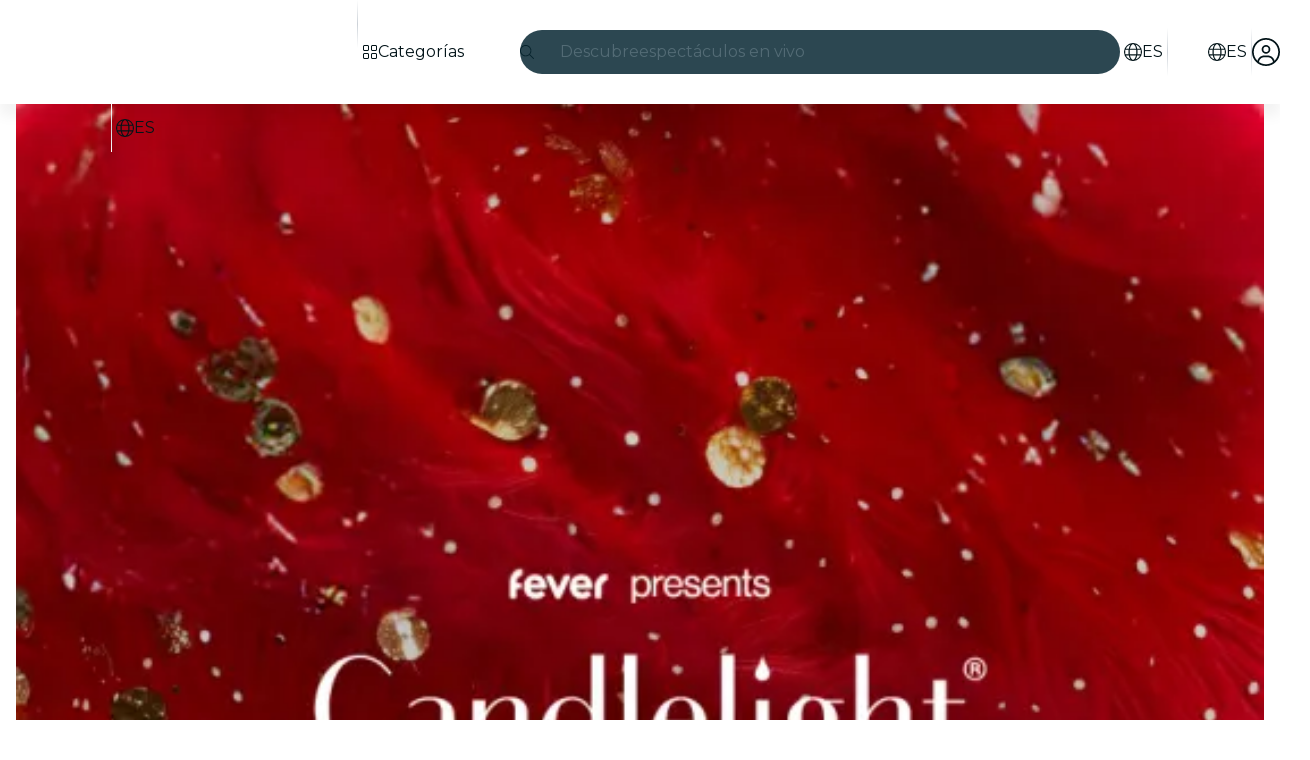

--- FILE ---
content_type: text/javascript
request_url: https://feverup.com/_astro/history.BsjhAz6D.js
body_size: 536
content:
const u=new Set;function l(e){u.forEach(t=>{try{t(e)}catch(r){console.error("Error in history event listener",r)}})}class a{deduplicationKey;tag;constructor(t){this.deduplicationKey=t?.deduplicationKey,this.tag=t?.tag}isDuplicateOf(t){return this.deduplicationKey!==void 0&&t.deduplicationKey!==void 0&&t.deduplicationKey===this.deduplicationKey}toJSON(){return{action:this.action,deduplicationKey:this.deduplicationKey,tag:this.tag}}}class p extends a{constructor(t,r){super(r),this.url=t}action="navigate";apply(t){t.location.assign(this.url)}toJSON(){return{...super.toJSON(),url:this.url}}}class f extends a{action="refresh";apply(t){t.location.reload()}}function d(e){switch(e.action){case"navigate":return new p(e.url,e);case"refresh":return new f(e);default:throw new Error(`Unknown history step action: ${JSON.stringify(e)}`)}}const o="fv_history",y=100;function i(){return typeof window<"u"?window:void 0}function S(e=i()){e&&e.sessionStorage.removeItem(o)}function v(e,t=i()){if(!t||h(t)?.isDuplicateOf(e))return;const n=s(t);n.push(e),c(t,n)}function N(e=i(),t){if(!e)return;const r=g(e);if(r){l(r),r.apply(e);return}e.location.assign(t.fallbackNavigateUrl)}function s(e){const t=e.sessionStorage.getItem(o);if(!t)return[];try{const r=JSON.parse(t);return Array.isArray(r)?r.map(d):[]}catch{return[]}}function c(e,t){if(t.length===0){e.sessionStorage.removeItem(o);return}t.length>y&&(t=t.slice(-100));const r=t.map(n=>n.toJSON());e.sessionStorage.setItem(o,JSON.stringify(r))}function h(e=i()){if(!e)return;const t=s(e);return t[t.length-1]}function g(e=i()){if(!e)return;const t=s(e),r=t.pop();return c(e,t),r}export{p as N,v as a,S as c,N as p};


--- FILE ---
content_type: text/javascript
request_url: https://feverup.com/_astro/plan_selected_session_key.wUNdfIys.js
body_size: -121
content:
const s="fv_plan_selected_session";export{s as P};


--- FILE ---
content_type: text/javascript
request_url: https://feverup.com/_astro/PlanCarouselController.usrhAyko.js
body_size: 613
content:
import{_ as l}from"./preload-helper.BlTxHScW.js";import"./disclose-version.NZTpNUN0.js";import"./legacy.kkaBD5aU.js";import{p as m,a as c}from"./context.CZERFNfv.js";import{i as p}from"./lifecycle.Z_3W-Ovj.js";import{p as s}from"./props.Dbnhulm-.js";import{o as u}from"./index-client.-7Q1GGuX.js";import"./index.DIeogL5L.js";import"./store.C4fwCNuw.js";function P(f,r){m(r,!1);let t=s(r,"selector",8),i=s(r,"rtl",8);u(()=>{const o=document.querySelector(t());if(!o)throw new Error(`Missing carousel for selector ${t()}`);const n=new IntersectionObserver(a=>{a[0].isIntersecting&&(l(async()=>{const{Carousel:e}=await import("./carousel.X5nSKDLc.js");return{Carousel:e}},[]).then(({Carousel:e})=>new e({element:o,rtl:i()})),n.disconnect())});n.observe(o)}),p(),c()}export{P as default};


--- FILE ---
content_type: text/javascript
request_url: https://feverup.com/_astro/is-mobile.BLqCWHpQ.js
body_size: 38
content:
const o=()=>navigator.userAgent||window.opera||void 0;function r(){const e=o();return[/(Android)(.+)(Mobile)/i,/BlackBerry/i,/iPhone|iPod/i,/Opera Mini/i,/IEMobile/i].some(i=>e.match(i))}export{o as g,r as i};


--- FILE ---
content_type: text/javascript
request_url: https://feverup.com/_astro/if.dZTgnP8j.js
body_size: 472
content:
import{k as p,o as u,q as g,E as S,H as h,v as k,w as D,x as H,y as I,z as v,A,B as b,U as q,C}from"./context.CZERFNfv.js";function L(E,m,[t,s]=[0,0]){u&&t===0&&g();var a=E,f=null,e=null,i=q,N=t>0?S:0,c=!1;const R=(n,l=!0)=>{c=!0,o(l,n)},o=(n,l)=>{if(i===(i=n))return;let T=!1;if(u&&s!==-1){if(t===0){const r=a.data;r===h?s=0:r===k?s=1/0:(s=parseInt(r.substring(1)),s!==s&&(s=i?1/0:-1))}const _=s>t;!!i===_&&(a=D(),H(a),I(!1),T=!0,s=-1)}i?(f?v(f):l&&(f=A(()=>l(a))),e&&b(e,()=>{e=null})):(e?v(e):l&&(e=A(()=>l(a,[t+1,s]))),f&&b(f,()=>{f=null})),T&&I(!0)};p(()=>{c=!1,m(R),c||o(null,null)},N),u&&(a=C)}export{L as i};


--- FILE ---
content_type: text/javascript
request_url: https://feverup.com/_astro/plan-active-session.D6fe5V0d.js
body_size: -76
content:
import{a as t}from"./index.3whys8t3.js";const o=t(null),e=s=>{o.set(s)};export{o as p,e as s};


--- FILE ---
content_type: text/javascript
request_url: https://feverup.com/_astro/attributes.BQpkIKV5.js
body_size: 1415
content:
import{aq as q,ar as B,as as G,o as h,y as p,at as H,au as Y,an as T,ao as I,ap as j,aa as z}from"./context.CZERFNfv.js";import{c as D,d as K}from"./events.BxS8oMj5.js";import{a as F,b as J}from"./shared.ChaUprqR.js";import{i as Q,n as W,a as X}from"./utils.lLPNNXqF.js";import{c as Z}from"./attributes.MSPxrDcO.js";import{s as x}from"./class.DgMOE8cJ.js";import{s as ss}from"./style.DKxMLWjX.js";const v=Symbol("class"),d=Symbol("style"),M=Symbol("is custom element"),O=Symbol("is html");function us(s){if(h){var e=!1,t=()=>{if(!e){if(e=!0,s.hasAttribute("value")){var f=s.value;y(s,"value",null),s.value=f}if(s.hasAttribute("checked")){var c=s.checked;y(s,"checked",null),s.checked=c}}};s.__on_r=t,Y(t),J()}}function cs(s,e){var t=S(s);t.value===(t.value=e??void 0)||s.value===e&&(e!==0||s.nodeName!=="PROGRESS")||(s.value=e??"")}function es(s,e){e?s.hasAttribute("selected")||s.setAttribute("selected",""):s.removeAttribute("selected")}function y(s,e,t,f){var c=S(s);h&&(c[e]=s.getAttribute(e),e==="src"||e==="srcset"||e==="href"&&s.nodeName==="LINK")||c[e]!==(c[e]=t)&&(e==="loading"&&(s[q]=t),t==null?s.removeAttribute(e):typeof t!="string"&&N(s).includes(e)?s[e]=t:s.setAttribute(e,t))}function _s(s,e,t){var f=j,c=z;let _=h;h&&p(!1),T(null),I(null);try{e!=="style"&&(A.has(s.nodeName)||!customElements||customElements.get(s.tagName.toLowerCase())?N(s).includes(e):t&&typeof t=="object")?s[e]=t:y(s,e,t==null?t:String(t))}finally{T(f),I(c),_&&p(!0)}}function ns(s,e,t,f,c=!1){var _=S(s),g=_[M],$=!_[O];let k=h&&g;k&&p(!1);var l=e||{},E=s.tagName==="OPTION";for(var m in e)m in t||(t[m]=null);t.class?t.class=Z(t.class):(f||t[v])&&(t.class=null),t[d]&&(t.style??=null);var R=N(s);for(const a in t){let r=t[a];if(E&&a==="value"&&r==null){s.value=s.__value="",l[a]=r;continue}if(a==="class"){var P=s.namespaceURI==="http://www.w3.org/1999/xhtml";x(s,P,r,f,e?.[v],t[v]),l[a]=r,l[v]=t[v];continue}if(a==="style"){ss(s,r,e?.[d],t[d]),l[a]=r,l[d]=t[d];continue}var w=l[a];if(r!==w){l[a]=r;var L=a[0]+a[1];if(L!=="$$")if(L==="on"){const o={},n="$$"+a;let i=a.slice(2);var b=X(i);if(Q(i)&&(i=i.slice(0,-7),o.capture=!0),!b&&w){if(r!=null)continue;s.removeEventListener(i,l[n],o),l[n]=null}if(r!=null)if(b)s[`__${i}`]=r,K([i]);else{let U=function(V){l[a].call(this,V)};l[n]=D(i,s,U,o)}else b&&(s[`__${i}`]=void 0)}else if(a==="style")y(s,a,r);else if(a==="autofocus")F(s,!!r);else if(!g&&(a==="__value"||a==="value"&&r!=null))s.value=s.__value=r;else if(a==="selected"&&E)es(s,r);else{var u=a;$||(u=W(u));var C=u==="defaultValue"||u==="defaultChecked";if(r==null&&!g&&!C)if(_[a]=null,u==="value"||u==="checked"){let o=s;const n=e===void 0;if(u==="value"){let i=o.defaultValue;o.removeAttribute(u),o.defaultValue=i,o.value=o.__value=n?i:null}else{let i=o.defaultChecked;o.removeAttribute(u),o.defaultChecked=i,o.checked=n?i:!1}}else s.removeAttribute(a);else C||R.includes(u)&&(g||typeof r!="string")?s[u]=r:typeof r!="function"&&y(s,u,r)}}}return k&&p(!0),l}function S(s){return s.__attributes??={[M]:s.nodeName.includes("-"),[O]:s.namespaceURI===B}}var A=new Map;function N(s){var e=A.get(s.nodeName);if(e)return e;A.set(s.nodeName,e=[]);for(var t,f=s,c=Element.prototype;c!==f;){t=H(f);for(var _ in t)t[_].set&&e.push(_);f=G(f)}return e}export{v as C,ns as a,cs as b,_s as c,us as r,y as s};


--- FILE ---
content_type: text/javascript
request_url: https://feverup.com/_astro/HTMLPlanDescriptionLinkTracking.CvmKEidH.js
body_size: 548
content:
import"./disclose-version.NZTpNUN0.js";import"./legacy.kkaBD5aU.js";import{p as l,a as c}from"./context.CZERFNfv.js";import{i as s}from"./lifecycle.Z_3W-Ovj.js";import{p as o}from"./props.Dbnhulm-.js";import{o as m}from"./index-client.-7Q1GGuX.js";import{t as f,M as d}from"./tracker.GZrMKjIx.js";import"./index.DIeogL5L.js";import"./store.C4fwCNuw.js";function k(n){f(new d("web_plan_faq_clicked",{plan_id:n},{transport:"sendBeacon"}))}function x(n,t){l(t,!1);let a=o(t,"trackableURLs",8),r=o(t,"planID",8);m(()=>{const e=document.getElementById("plan-description");e&&a().length>0&&e.querySelectorAll("a").forEach(i=>{a().some(p=>i.href===p)&&i.addEventListener("click",()=>{k(r())})})}),s(),c()}export{x as default};


--- FILE ---
content_type: text/javascript
request_url: https://feverup.com/_astro/event.DYspaSJy.js
body_size: 796
content:
import"./disclose-version.NZTpNUN0.js";import"./legacy.kkaBD5aU.js";import"./tracker.CBPeLi04.js";import"./cookie.gTd6HJsM.js";import{c as s,g as n,a}from"./campaign.DJOlBFTn.js";import{g as o,R as m}from"./referrer-data-storage.Cj7kDUcI.js";import{b as c}from"./referrer-data-tracking.jmeDlCKv.js";class _{constructor(e,t,r){this.name=e,this.eventContext=t,this.eventData=r,this.eventTime=Math.floor(Date.now()/1e3)}CLIENT_NAME="webclient3";EVENT_VERSION="1.0";eventTime;get id(){return"Logging"}parseEvent(){const e=this.eventData,t=o(m.PLAN,this.eventData.plan_id);return t?Object.assign(e,c(t)):Object.assign(e,{event_source:"deep_link"}),{event_type:this.name,event_version:this.EVENT_VERSION,what:{...e,...this.getUserData(),...s(n().filter(i=>!!i.value))},who:this.CLIENT_NAME}}getUserData(){const{userData:e}=this.eventContext,t=a("data-bucket");return{ttp:a("_ttp")||"",fauuid:a("fauuid"),data_bucket:t?parseInt(t,10):void 0,user_id:e?.id}}}export{_ as L};


--- FILE ---
content_type: text/javascript
request_url: https://feverup.com/_astro/local-storage.Bj8__veX.js
body_size: 174
content:
function o(e,t){try{const r=JSON.stringify({value:t});localStorage.setItem(e,r)}catch{console.warn(`Unable to set localStorage<${e}=${t}> to string`)}}function a(e){try{const t=localStorage.getItem(e);if(!t)return null;const{value:r}=JSON.parse(t);return r}catch{console.warn(`Unable to get localStorage<${e}>`)}return null}export{a as g,o as s};


--- FILE ---
content_type: text/javascript
request_url: https://feverup.com/_astro/cookies.sVRMMC1U.js
body_size: 1062
content:
const __vite__mapDeps=(i,m=__vite__mapDeps,d=(m.f||(m.f=["_astro/CookiesAdvice.BUxwdfck.js","_astro/disclose-version.NZTpNUN0.js","_astro/legacy.kkaBD5aU.js","_astro/index.DIeogL5L.js","_astro/context.CZERFNfv.js","_astro/render.D1Fiqogx.js","_astro/events.BxS8oMj5.js","_astro/shared.ChaUprqR.js","_astro/template.DyfElP6B.js","_astro/utils.lLPNNXqF.js","_astro/if.dZTgnP8j.js","_astro/attributes.BQpkIKV5.js","_astro/attributes.MSPxrDcO.js","_astro/class.DgMOE8cJ.js","_astro/style.DKxMLWjX.js","_astro/lifecycle.Z_3W-Ovj.js","_astro/props.Dbnhulm-.js","_astro/store.C4fwCNuw.js","_astro/index-client.-7Q1GGuX.js","_astro/faXmark.oWR6TIRu.js","_astro/Button.BQtJAsdM.js","_astro/slot.C8s7qDWg.js","_astro/actions.BVdYt_Tp.js","_astro/Icon.BgQcb6hf.js","_astro/languages.DcyKHw0W.js","_astro/preload-helper.BlTxHScW.js","_astro/i18n.fDRxMXVB.js","_astro/client.DcPbuDeT.js","_astro/cookie.gTd6HJsM.js"])))=>i.map(i=>d[i]);
import{_ as M}from"./preload-helper.BlTxHScW.js";import"./disclose-version.NZTpNUN0.js";import"./legacy.kkaBD5aU.js";import{p as h,s as r,f as m,a as E,m as w,g as l}from"./context.CZERFNfv.js";import{c as a,a as n}from"./template.DyfElP6B.js";import{a as x}from"./await.BWkspsHm.js";import{i as D}from"./if.dZTgnP8j.js";import{c as I}from"./svelte-component.CjaroCAp.js";import{i as O}from"./lifecycle.Z_3W-Ovj.js";import{p as d}from"./props.Dbnhulm-.js";import{o as R}from"./index-client.-7Q1GGuX.js";import{g as S,c as u}from"./get-consented-cookies.D77K0SU9.js";import{o as T}from"./open-cookies-management-modal.DxLnkXvv.js";import"./tracker.CBPeLi04.js";import"./cookie.gTd6HJsM.js";import"./index.DIeogL5L.js";import"./store.C4fwCNuw.js";import"./tracker.Dn2nmflr.js";import"./tracker.GZrMKjIx.js";import"./get-encoded-cookie.ser9uo3Z.js";import"./Modals.CCNHSdI6.js";import"./each.BJ66Hkyw.js";import"./snippet.Bs7t6d0j.js";import"./get-app-config.Bjbz07Uc.js";import"./app-config-store.CgFQpkeX.js";import"./with-transfer-state.2DGYaT0J.js";import"./client.DcPbuDeT.js";import"./index.3whys8t3.js";function co(g,e){h(e,!1);let i=d(e,"mode",8),s=d(e,"cookiesPolicyLink",8,void 0),t=w(!1);R(()=>{const o=S();(o||i()==="none")&&u(o||{core:!0,targeting:!0}),r(t,!o)});function k(){r(t,!1),i()==="button"&&u({core:!0,targeting:!0})}O();var p=a(),_=m(p);{var v=o=>{var c=a(),C=m(c);x(C,()=>M(()=>import("./CookiesAdvice.BUxwdfck.js"),__vite__mapDeps([0,1,2,3,4,5,6,7,8,9,10,11,12,13,14,15,16,17,18,19,20,21,22,23,24,25,26,27,28])),null,(P,b)=>{var f=a(),y=m(f);I(y,()=>l(b).default,(A,L)=>{L(A,{get mode(){return i()},get cookiesPolicyLink(){return s()},$$events:{cookiesAccepted:()=>k(),cookiesSettingsClicked:()=>T(s(),()=>r(t,!1))}})}),n(P,f)}),n(o,c)};D(_,o=>{l(t)&&o(v)})}n(g,p),E()}export{co as CookiesAdviceManager};


--- FILE ---
content_type: text/javascript
request_url: https://feverup.com/_astro/adapt-ticket-transfer-info.DCr0Hymh.js
body_size: 792
content:
var r=(e=>(e.COVER_IMAGE="cover_image",e.PROMO_IMAGE="promo_image",e.THUMBNAIL="thumbnail",e.TRAILER="trailer",e))(r||{}),a=(e=>(e.DIRECTOR="Director",e.PRODUCER="Producer",e.WRITER="Writer",e))(a||{}),t=(e=>(e.AVAILABLE="available",e.SOLD_OUT="sold_out",e))(t||{});t.AVAILABLE,t.AVAILABLE;t.AVAILABLE,t.SOLD_OUT,t.AVAILABLE;a.DIRECTOR,a.WRITER,a.PRODUCER,r.COVER_IMAGE,r.PROMO_IMAGE,r.THUMBNAIL,r.TRAILER;t.AVAILABLE,t.SOLD_OUT,t.AVAILABLE,t.AVAILABLE,t.AVAILABLE,t.SOLD_OUT;t.AVAILABLE,t.SOLD_OUT,t.AVAILABLE,t.AVAILABLE,t.AVAILABLE,t.SOLD_OUT;var s=(e=>(e.MovieGrid="movie_grid",e.TrailerCarousel="trailer_carousel",e))(s||{});s.MovieGrid,s.TrailerCarousel;var i=(e=>(e.SOCIAL="social",e.CANDLELIGHT="candlelight",e))(i||{});i.SOCIAL,i.CANDLELIGHT,i.SOCIAL;var o=(e=>(e.CLAIMED="claimed",e.PENDING="pending",e))(o||{}),l=(e=>(e.CLAIMED="claimed",e.PENDING="pending",e))(l||{});l.CLAIMED+"",o.CLAIMED,l.PENDING+"",o.PENDING;export{a as C,r as M,t as S,s as a};


--- FILE ---
content_type: text/javascript
request_url: https://feverup.com/_astro/CitySelectorModal.CvoRI9wZ.js
body_size: 4128
content:
import"./disclose-version.NZTpNUN0.js";import"./legacy.kkaBD5aU.js";import{p as j,c as v,b as C,r as o,t as F,a as z,av as je,g as a,d as I,f as E,n as ze,m as $,s as X,l as Be,e as De,h as Re}from"./context.CZERFNfv.js";import{e as U}from"./events.BxS8oMj5.js";import{t as w,a as f,b as Xe,c as H}from"./template.DyfElP6B.js";import{a as He}from"./await.BWkspsHm.js";import{i as k}from"./if.dZTgnP8j.js";import{e as te,i as re}from"./each.BJ66Hkyw.js";import{s as K,r as Ue}from"./attributes.BQpkIKV5.js";import{b as Ge}from"./input.CRO6R-Hy.js";import{b as Je}from"./this.Ctpf5hqT.js";import{i as B}from"./lifecycle.Z_3W-Ovj.js";import{p as _}from"./props.Dbnhulm-.js";import{a as be,s as ue}from"./store.C4fwCNuw.js";import{o as Ke}from"./index-client.-7Q1GGuX.js";import{f as Ye}from"./faCircleXmark.eKcBSmVZ.js";import{f as Ve}from"./faMagnifyingGlass.Do9ztCFH.js";import{d as We}from"./debounce.3zoBDB4y.js";import{i as ee}from"./city-selector.D-iX7ka3.js";import{w as Ze}from"./what-plan-filter-gallery-filters.1bp1Sp4Y.js";import{b as $e}from"./build-search-url.GipXNQY_.js";import{w as et}from"./with-api-headers.B4bppEqU.js";import{w as tt}from"./with-http-response.X4LqaTB8.js";import"./app-config-store.CgFQpkeX.js";import"./server-app-config-store.OVZGUEUu.js";import{s as N}from"./render.D1Fiqogx.js";/* empty css                       */import{b as rt}from"./big-shoes-standing.CxyIUjLk.js";import"./languages.DcyKHw0W.js";import{t as G}from"./i18n.fDRxMXVB.js";import"./cookie.gTd6HJsM.js";import{a as at}from"./actions.BVdYt_Tp.js";import{t as st,M as it}from"./tracker.GZrMKjIx.js";import{s as ot,R as lt}from"./referrer-data-storage.Cj7kDUcI.js";import{q as nt}from"./query-params.DTHOkg-h.js";import{s as ct}from"./slot.C8s7qDWg.js";import{t as ge,f as dt,a as ut}from"./index.K9r4gb1w.js";import{c as he}from"./index.CHzgDdPA.js";import{f as mt}from"./faXmark.oWR6TIRu.js";import{I as me}from"./Icon.BgQcb6hf.js";/* empty css                       */import{M as vt}from"./ModalMain.UvkXOlRc.js";import"./index.DIeogL5L.js";import"./shared.ChaUprqR.js";import"./utils.lLPNNXqF.js";import"./attributes.MSPxrDcO.js";import"./class.DgMOE8cJ.js";import"./style.DKxMLWjX.js";import"./index.3whys8t3.js";import"./adapt-ticket-transfer-info.DCr0Hymh.js";import"./get-excluded-params.Caws_QU-.js";import"./get-app-config.Bjbz07Uc.js";import"./with-json-headers.CbCL9FPS.js";import"./with-transfer-state.2DGYaT0J.js";import"./client.DcPbuDeT.js";import"./runtime.DeIl2uF5.js";import"./preload-helper.BlTxHScW.js";/* empty css                       */function ft(t){const e=new Map;return function(...r){const c=JSON.stringify(r);let l=e.get(c);return l||(l=t(...r),e.set(c,l)),l}}function _t(t){return{id:t.city_id,code:t.city_code,slug:t.slug,name:t.city_name,thumbnail:t.thumbnail_url,language:t.language,regionAbbreviation:t.region_abbreviation,countryName:t.country_name,hidden:t.hidden,slugLanguage:t.slug_language,isTopCity:t.is_top_city}}function pt(t){return{results:t.fields.map(e=>({type:e.type,name:e.name,usesLocation:e.uses_location,count:e.count,cities:e.results.filter(r=>!r.hidden).map(_t)})),trackId:t.track_id,experimentTags:t.experiment_tags,hasResults:t.has_results}}async function yt(t,e,r="",c,l){const d=$e(`/${c==="IN"?"v1/city_india/":"v1/city/"}`),s={query:r,locale:t,city_code:e?.code,only_suggested:l},m=await fetch(d,{method:"POST",headers:et({"Accept-Language":t}),body:JSON.stringify(s)});return await tt(m,pt)}const gt=ft(yt);var ht=w('<div class="no-results svelte-1cu5yr7" data-testid="no-results"><img class="svelte-1cu5yr7"> <div class="no-results__messages svelte-1cu5yr7"><h3 class="no-results__title svelte-1cu5yr7"> </h3> <span class="no-results__description svelte-1cu5yr7"> </span></div></div>');function bt(t,e){j(e,!1);let r=_(e,"title",8),c=_(e,"description",8),l=_(e,"image",8);B();var u=ht(),d=v(u),s=C(d,2),m=v(s),g=v(m,!0);o(m);var h=C(m,2),n=v(h,!0);o(h),o(s),o(u),F(()=>{K(d,"src",l()?.src),K(d,"alt",r()),N(g,r()),N(n,c())}),f(t,u),z()}var xt=w('<span class="city-selector-list-item__region svelte-ln8fcd"><!> </span>'),kt=w('<li class="city-selector-list-item svelte-ln8fcd" data-testid="city-selector-modal-list-item"><a class="city-selector-list-item__link svelte-ln8fcd"> <!></a></li>');function xe(t,e){j(e,!1);let r=_(e,"city",8),c=_(e,"currentCity",8,null),l=_(e,"excludedQueryParams",8,void 0);function u(){ot(lt.CITY,r().id,{referrer:"city_selector"}),st(new it("web_select_city",{current_city:c()?.code??"",new_city:r().code},{transport:"sendBeacon"}))}B();var d=kt(),s=v(d),m=v(s),g=C(m);{var h=n=>{var i=xt(),x=v(i);{var y=S=>{var M=Xe();F(()=>N(M,`${r().regionAbbreviation??""},`)),f(S,M)};k(x,S=>{r().regionAbbreviation&&S(y)})}var b=C(x);o(i),F(()=>N(b,` ${r().countryName??""}`)),f(n,i)};k(g,n=>{r().countryName&&n(h)})}o(s),at(s,(n,i)=>nt?.(n,i),()=>({excludedParams:l()})),je(()=>U("click",s,()=>u())),o(d),F(()=>{K(s,"href",`/${r().slugLanguage}/${r().slug}`),N(m,`${r().name??""}, `)}),f(t,d),z()}var Ct=w('<div class="city-selector-no-results__suggestions svelte-llmkco"><h3 class="city-selector-no-results__title svelte-llmkco"> </h3> <ul class="city-selector-no-results__list svelte-llmkco"></ul></div>'),wt=w('<div class="city-selector-no-results svelte-llmkco"><div class="city-selector-no-results__no-results svelte-llmkco"><!></div> <hr class="svelte-llmkco"> <!></div>');function St(t,e){j(e,!1);let r=_(e,"suggestedCities",24,()=>[]);B();var c=wt(),l=v(c),u=v(l);const d=I(()=>G("citySelector.noResults.title")),s=I(()=>G("citySelector.noResults.description"));bt(u,{get title(){return a(d)},get description(){return a(s)},image:rt}),o(l);var m=C(l,4);{var g=h=>{var n=Ct(),i=v(n),x=v(i,!0);o(i);var y=C(i,2);te(y,5,r,re,(b,S)=>{xe(b,{get city(){return a(S)}})}),o(y),o(n),F(b=>N(x,b),[()=>G("citySelector.listTitle")],I),f(h,n)};k(m,h=>{r().length&&h(g)})}o(c),f(t,c),z()}var Pt=w('<div data-testid="crawlable-modal-backdrop" class="crawlable-modal-backdrop svelte-1oxjrfs" aria-hidden="true"></div> <div role="dialog" class="crawlable-modal svelte-1oxjrfs" aria-modal="true" tabindex="-1"><div role="document" class="crawlable-modal-dialog svelte-1oxjrfs"><div class="crawlable-modal-content svelte-1oxjrfs"><!></div></div></div>',1);function Mt(t,e){j(e,!1);const[r,c]=be(),l=()=>ue(u(),"$isOpen",r);let u=_(e,"isOpen",8),d=_(e,"onClose",8,void 0),s=_(e,"onOutroEnd",8,void 0);const m=()=>{u().set(!1),d()?.()};function g(y){y.key==="Escape"&&m()}function h(y){return ut(y,{y:400,duration:400,easing:he})}B();var n=H(),i=E(n);{var x=y=>{var b=Pt(),S=E(b),M=C(S,2),Y=v(M),L=v(Y),q=v(L);ct(q,e,"default",{}),o(L),o(Y),o(M),ge(3,S,()=>dt,()=>({duration:400,easing:he})),U("click",S,m),ge(3,M,()=>h),U("outroend",M,function(...Q){s()?.apply(this,Q)}),U("keydown",M,g),f(y,b)};k(i,y=>{l()&&y(x)})}f(t,n),z(),c()}var Ot=w('<p class="crawlable-modal-header__title svelte-zbxh7k" data-testid="crawlable-modal-header"> </p>'),It=w('<button data-testid="crawlable-modal-header-close-icon" class="crawlable-modal-header__close svelte-zbxh7k"><!></button>'),Et=w('<header class="crawlable-modal-header svelte-zbxh7k"><!> <!></header>');function Qt(t,e){j(e,!1);let r=_(e,"isOpen",8),c=_(e,"title",8,""),l=_(e,"shouldDisplayCloseButton",8,!0);const u=()=>r().set(!1);B();var d=Et(),s=v(d);{var m=n=>{var i=Ot(),x=v(i,!0);o(i),F(()=>N(x,c())),f(n,i)};k(s,n=>{c()&&n(m)})}var g=C(s,2);{var h=n=>{var i=It(),x=v(i);me(x,{icon:mt.faXmark}),o(i),U("click",i,u),f(n,i)};k(g,n=>{l()&&n(h)})}o(d),f(t,d),z()}var Tt=w('<div class="city-selector-results svelte-10ofqut" data-testid="city-selector-results"><p class="city-selector-results__title svelte-10ofqut"> </p> <ul class="city-selector-results__list svelte-10ofqut" data-testid="city-selector-results__list"></ul></div>');function ce(t,e){j(e,!1);let r=_(e,"field",8),c=_(e,"excludedQueryParams",8,void 0),l=_(e,"currentCity",8,null);B();var u=Tt(),d=v(u),s=v(d,!0);o(d);var m=C(d,2);te(m,5,()=>r().cities,re,(g,h)=>{xe(g,{get city(){return a(h)},get excludedQueryParams(){return c()},get currentCity(){return l()}})}),o(m),o(u),F(()=>N(s,r().name)),f(t,u),z()}var Ft=w('<p class="city-selector-skeleton svelte-ddcojz" data-testid="skeleton-item"></p> <hr data-testid="hr" class="svelte-ddcojz">',1);function de(t,e){let r=_(e,"skeletonItems",8);var c=H(),l=E(c);te(l,1,()=>Array(r()),re,(u,d,s)=>{var m=Ft(),g=E(m);K(g,"key",s),ze(2),f(u,m)}),f(t,c)}var Nt=w('<div class="city-selector-form__field_list svelte-19iaa4m"><!> <!></div>'),Lt=w('<div class="city-selector-form__field_list svelte-19iaa4m"></div>'),qt=w('<div class="city-selector-form svelte-19iaa4m" id="city-selector-form" data-testid="city-selector-form-modal"><div class="city-selector-form__field svelte-19iaa4m"><div class="city-selector-form__input-icon svelte-19iaa4m"><!> <input class="city-selector-form__input svelte-19iaa4m" data-testid="city-input"></div> <!></div> <!> <!></div>'),At=w("<!> <!>",1);function Xr(t,e){j(e,!1);const[r,c]=be(),l=()=>ue(ee,"$isCitySelectorOpen",r),u=()=>ue(Ze,"$wpfFilters",r);let d=_(e,"language",8),s=_(e,"city",8,null),m=_(e,"countryCodeForCitySelectorFilter",8,null),g=_(e,"excludedQueryParams",8,void 0),h=_(e,"suggestedCities",8);const n=25;let i=$(null),x=$(),y=$(),b=$("");const S=async L=>{const q={results:[],trackId:"",experimentTags:[],hasResults:!1};try{const Q=await gt(d(),s(),L,m());return Q.ok?Q.body:q}catch{return q}},M=()=>{X(b,""),X(i,null),a(y)?.focus()},Y=We(async function(){X(i,S(a(b)))},500);Ke(()=>ee.subscribe(async q=>{q&&!a(x)&&X(x,await S())})),Be(()=>(l(),a(y)),()=>{l()?Re().then(()=>{a(y)?.focus()}):M()}),De(),B(),Mt(t,{isOpen:ee,children:(L,q)=>{var Q=At(),ve=E(Q);const ke=I(()=>G("citySelector.chooseYourCity"));Qt(ve,{get title(){return a(ke)},isOpen:ee});var Ce=C(ve,2);vt(Ce,{children:(we,jt)=>{var ae=qt(),se=v(ae),ie=v(se),fe=v(ie);me(fe,{class:"search-icon",icon:Ve.faMagnifyingGlass});var J=C(fe,2);Ue(J),Je(J,p=>X(y,p),()=>a(y)),o(ie);var Se=C(ie,2);{var Pe=p=>{me(p,{class:"cross-icon",icon:Ye.faCircleXmark,$$events:{click:M}})};k(Se,p=>{a(b)&&p(Pe)})}o(se);var _e=C(se,2);{var Me=p=>{var T=Nt(),D=v(T);{var O=P=>{de(P,{skeletonItems:6})},V=P=>{const A=I(()=>u().excludedFilterQueryParams??g());ce(P,{get field(){return a(x).results[0]},get excludedQueryParams(){return a(A)},get currentCity(){return s()}})};k(D,P=>{a(x)?P(V,!1):P(O)})}var W=C(D,2);{var oe=P=>{const A=I(()=>({name:G("citySelector.listTitle"),cities:h()})),Z=I(()=>u().excludedFilterQueryParams??g());ce(P,{get field(){return a(A)},get excludedQueryParams(){return a(Z)},get currentCity(){return s()}})};k(W,P=>{h().length&&P(oe)})}o(T),f(p,T)};k(_e,p=>{a(b)||p(Me)})}var Oe=C(_e,2);{var Ie=p=>{var T=H(),D=E(T);He(D,()=>a(i),O=>{de(O,{skeletonItems:n})},(O,V)=>{var W=H(),oe=E(W);{var P=A=>{var Z=H(),Qe=E(Z);{var Te=R=>{var le=Lt();te(le,5,()=>a(V).results,re,(Ne,pe)=>{var ye=H(),Le=E(ye);{var qe=ne=>{const Ae=I(()=>u().excludedFilterQueryParams??g());ce(ne,{get field(){return a(pe)},get excludedQueryParams(){return a(Ae)},get currentCity(){return s()}})};k(Le,ne=>{a(pe)?.cities?.length&&ne(qe)})}f(Ne,ye)}),o(le),f(R,le)},Fe=R=>{St(R,{})};k(Qe,R=>{a(V).hasResults?R(Te):R(Fe,!1)})}f(A,Z)};k(oe,A=>{a(b)&&A(P)})}f(O,W)}),f(p,T)},Ee=(p,T)=>{{var D=O=>{de(O,{skeletonItems:n})};k(p,O=>{!a(i)&&a(b)&&O(D)},T)}};k(Oe,p=>{a(i)?p(Ie):p(Ee,!1)})}o(ae),F(p=>K(J,"placeholder",p),[()=>G("citySelector.input.placeholder")],I),Ge(J,()=>a(b),p=>X(b,p)),U("input",J,Y),f(we,ae)},$$slots:{default:!0}}),f(L,Q)},$$slots:{default:!0}}),z(),c()}export{Xr as default};


--- FILE ---
content_type: text/javascript
request_url: https://feverup.com/_astro/ModalMain.UvkXOlRc.js
body_size: 429
content:
import"./disclose-version.NZTpNUN0.js";import"./legacy.kkaBD5aU.js";import{t as s,d as m,c as f,r as p}from"./context.CZERFNfv.js";import{t as d,a as v}from"./template.DyfElP6B.js";import{s as c}from"./slot.C8s7qDWg.js";import{s as n}from"./class.DgMOE8cJ.js";import{p as u}from"./props.Dbnhulm-.js";/* empty css                       */var _=d("<div><!></div>");function z(e,o){let r=u(o,"overflowConfig",8,"vertical");var a=_();let t;var i=f(a);c(i,o,"default",{}),p(a),s(l=>t=n(a,1,"modal-main svelte-yxzo1c",null,t,l),[()=>({"modal-main--vertical":r()==="vertical"})],m),v(e,a)}export{z as M};


--- FILE ---
content_type: text/javascript
request_url: https://feverup.com/_astro/inject-plan-ticket-selector-data.BR7AzkTT.js
body_size: 654
content:
import{g as n}from"./get-page-config.D7BXvWFF.js";import{d as o}from"./main.CICGYzxS.js";import{m as r}from"./client.DcPbuDeT.js";class i{print(t){console.error(t)}trace(t){const a=Object.hasOwn(t,"context")?t.context:void 0;o.addError(t,a)}}const l="ticket-selector-config";async function c(){const e=r(l);if(!e)throw new Error("TicketSelectorConfig is not set!");return e}async function d(){const e=await n(),t=await c();globalThis.planTicketSelectorData={channel:t.channel,affiliateCode:t.affiliateCode,addons:t.addOns,rtl:t.rtl,transferState:t.transferState,environment:t.environment,giftCardID:t.giftCardID,plan:e.planDetail,city:e.cityDetail,theme:e.theme,translations:e.translations,locale:e.locale,planName:e.planDetail.name,planImage:e.planDetail.gallery[0],errorLogger:new i},globalThis.lang=t.lang}export{d as i};


--- FILE ---
content_type: text/javascript
request_url: https://feverup.com/_astro/Header.B69TuzxQ.js
body_size: 10344
content:
const __vite__mapDeps=(i,m=__vite__mapDeps,d=(m.f||(m.f=["_astro/BannerModal.n71YvhwG.js","_astro/disclose-version.NZTpNUN0.js","_astro/legacy.kkaBD5aU.js","_astro/index.DIeogL5L.js","_astro/context.CZERFNfv.js","_astro/template.DyfElP6B.js","_astro/html.C0FWzOtx.js","_astro/this.Ctpf5hqT.js","_astro/lifecycle.Z_3W-Ovj.js","_astro/props.Dbnhulm-.js","_astro/store.C4fwCNuw.js","_astro/index-client.-7Q1GGuX.js","_astro/Modals.CCNHSdI6.js","_astro/await.BWkspsHm.js","_astro/if.dZTgnP8j.js","_astro/each.BJ66Hkyw.js","_astro/snippet.Bs7t6d0j.js","_astro/svelte-component.CjaroCAp.js","_astro/html-sanitizer.D1De_04f.js","_astro/___vite-browser-external_commonjs-proxy.DfwQUR7A.js","_astro/Modal.CsxMfpas.js","_astro/events.BxS8oMj5.js","_astro/shared.ChaUprqR.js","_astro/slot.C8s7qDWg.js","_astro/attributes.MSPxrDcO.js","_astro/class.DgMOE8cJ.js","_astro/index.K9r4gb1w.js","_astro/render.D1Fiqogx.js","_astro/utils.lLPNNXqF.js","_astro/index.CHzgDdPA.js","_astro/ModalHeader.ryPmL_6f.js","_astro/faXmark.oWR6TIRu.js","_astro/index.C0yu6f82.js","_astro/Icon.BgQcb6hf.js","_astro/attributes.BQpkIKV5.js","_astro/style.DKxMLWjX.js","_astro/ModalMain.UvkXOlRc.js","_astro/useSmoothModal.CQXF6wjh.js","_astro/tracker.GZrMKjIx.js","_astro/LanguageSelectorModal.Bs-7LJki.js","_astro/actions.BVdYt_Tp.js","_astro/faCircle.B0Hido4i.js","_astro/faCircleCheck.DTbBGYZ3.js","_astro/faCircleCheck.BBqe0Cdc.js","_astro/languages.DcyKHw0W.js","_astro/preload-helper.BlTxHScW.js","_astro/i18n.fDRxMXVB.js","_astro/client.DcPbuDeT.js","_astro/cookie.gTd6HJsM.js","_astro/query-params.DTHOkg-h.js","_astro/UserAccountModal.BB0UE7KC.js","_astro/faArrowRightFromBracket.B35-2rjx.js","_astro/faArrowUpRightFromSquare.BO0InLIv.js","_astro/faArrowUpRightFromSquare.gCqeXlrv.js","_astro/faChevronRight.BEAbK1EI.js","_astro/faSpinnerThird.CSSdPDoF.js","_astro/index.CLUSDeCl.js","_astro/get-app-config.Bjbz07Uc.js","_astro/app-config-store.CgFQpkeX.js","_astro/with-transfer-state.2DGYaT0J.js","_astro/index.3whys8t3.js","_astro/sha256.WuOThuar.js","_astro/user.CMXO0AdF.js","_astro/tracker.CBPeLi04.js","_astro/get-encoded-cookie.ser9uo3Z.js","_astro/local-storage.Bj8__veX.js","_astro/with-authorization-headers.F_xVJ0N2.js","_astro/services.CHWdmhjV.js","_astro/server-app-config-store.OVZGUEUu.js","_astro/http-client.Di7zmpzg.js","_astro/runtime.DeIl2uF5.js","_astro/is-mobile.BLqCWHpQ.js","_astro/add-favorites-page-back-button-url.BoRzjjdH.js","_astro/favorites-back-button-url.tATg-kHa.js","_astro/WhatPlanFiltersModal.CNttRlPR.js","_astro/faXmark.BNsXUNo9.js","_astro/WhatPlanFiltersTitle.83L1d5xq.js","_astro/referrer-data-storage.Cj7kDUcI.js","_astro/image.Bi9aJ750.js","_astro/on-intersect.C5HQxekT.js","_astro/lazy-load-image-data.DGwd1DPg.js","_astro/faAngleRight.lRIAzfn8.js","_astro/faAngleLeft.BPMP56M1.js","_astro/index.Ctjtq0hs.css"])))=>i.map(i=>d[i]);
import"./disclose-version.NZTpNUN0.js";import"./legacy.kkaBD5aU.js";import{p as ee,g as n,m as be,f as V,a as te,c as d,r as c,s as pe,b as S,t as z,d as o,av as Ve}from"./context.CZERFNfv.js";import{e as X,d as Gt}from"./events.BxS8oMj5.js";import{c as ht,a as x,t as M}from"./template.DyfElP6B.js";import{i as E}from"./if.dZTgnP8j.js";import{s as U}from"./attributes.BQpkIKV5.js";import{s as F}from"./class.DgMOE8cJ.js";import{i as ae}from"./lifecycle.Z_3W-Ovj.js";import{p as s}from"./props.Dbnhulm-.js";import{w as qt,s as J,a as me}from"./store.C4fwCNuw.js";import{f as Kt}from"./faMagnifyingGlass.Do9ztCFH.js";import{f as Vt}from"./faXmark.oWR6TIRu.js";import{B as Xt}from"./Banner.CWmhmBe6.js";import{_ as Be}from"./preload-helper.BlTxHScW.js";import{h as Yt}from"./html.C0FWzOtx.js";import{b as Jt}from"./this.Ctpf5hqT.js";import{o as Zt}from"./index-client.-7Q1GGuX.js";import{m as Z}from"./Modals.CCNHSdI6.js";import{s as $t}from"./html-sanitizer.D1De_04f.js";import{I as $}from"./Icon.BgQcb6hf.js";import{t as oe,M as le,a as Xe,g as bt}from"./tracker.GZrMKjIx.js";/* empty css                       */import{f as ea,d as ct}from"./index.Bb5zwANv.js";import{a as ta,g as aa}from"./add-favorites-page-back-button-url.BoRzjjdH.js";import{G as ra}from"./languages.DcyKHw0W.js";import{t as ce}from"./i18n.fDRxMXVB.js";import{c as na}from"./cookie.gTd6HJsM.js";import{c as ia,S as oa}from"./SearchTypeahead.BHN5Ep-q.js";import{U as la}from"./ui-manager-store.Ls4JLX-D.js";import{w as sa,g as ca}from"./get-city-detail.B_nlOqVV.js";import"./app-config-store.CgFQpkeX.js";import"./server-app-config-store.OVZGUEUu.js";import{g as da}from"./get-app-config.Bjbz07Uc.js";import{w as va}from"./with-http-response.X4LqaTB8.js";import{w as ua}from"./with-api-headers.B4bppEqU.js";import{w as ga}from"./what-plan-filter-gallery-filters.1bp1Sp4Y.js";import{s as ye}from"./render.D1Fiqogx.js";import{g as fa}from"./get-language.DQCYtR6y.js";import"./adapt-ticket-transfer-info.DCr0Hymh.js";import{a as Ye}from"./actions.BVdYt_Tp.js";import{i as dt}from"./image.Bi9aJ750.js";import{s as pt,R as yt}from"./referrer-data-storage.Cj7kDUcI.js";import{q as kt}from"./query-params.DTHOkg-h.js";import{e as _a,i as ma}from"./each.BJ66Hkyw.js";import{s as ha}from"./style.DKxMLWjX.js";import{f as ba}from"./faCircleXmark.eKcBSmVZ.js";import{a as wt}from"./user.CMXO0AdF.js";import{g as pa}from"./login-redirect-key.ymSISB_-.js";import{W as ya,a as ka}from"./WhatPlanFiltersTitle.83L1d5xq.js";import{f as wa}from"./faGrid2.bq-cdLmn.js";import"./index.DIeogL5L.js";import"./shared.ChaUprqR.js";import"./utils.lLPNNXqF.js";import"./attributes.MSPxrDcO.js";import"./await.BWkspsHm.js";import"./snippet.Bs7t6d0j.js";import"./svelte-component.CjaroCAp.js";import"./___vite-browser-external_commonjs-proxy.DfwQUR7A.js";import"./favorites-back-button-url.tATg-kHa.js";import"./local-storage.Bj8__veX.js";import"./client.DcPbuDeT.js";import"./input.CRO6R-Hy.js";import"./slot.C8s7qDWg.js";import"./embla-carousel-svelte.esm.BdN0itHi.js";import"./useSmoothModal.CQXF6wjh.js";import"./index.3whys8t3.js";import"./with-transfer-state.2DGYaT0J.js";import"./with-json-headers.CbCL9FPS.js";import"./get-excluded-params.Caws_QU-.js";import"./tracker.CBPeLi04.js";import"./get-encoded-cookie.ser9uo3Z.js";import"./on-intersect.C5HQxekT.js";import"./lazy-load-image-data.DGwd1DPg.js";import"./faAngleRight.lRIAzfn8.js";import"./faAngleLeft.BPMP56M1.js";function La(){wt.set(null)}var We={},vt;function Pa(){return vt||(vt=1,function(t){Object.defineProperty(t,"__esModule",{value:!0});var e="fal",i="bars",h=448,r=512,a=["navicon"],p="f0c9",l="M0 80c0-8.8 7.2-16 16-16H432c8.8 0 16 7.2 16 16s-7.2 16-16 16H16C7.2 96 0 88.8 0 80zM0 240c0-8.8 7.2-16 16-16H432c8.8 0 16 7.2 16 16s-7.2 16-16 16H16c-8.8 0-16-7.2-16-16zM448 400c0 8.8-7.2 16-16 16H16c-8.8 0-16-7.2-16-16s7.2-16 16-16H432c8.8 0 16 7.2 16 16z";t.definition={prefix:e,iconName:i,icon:[h,r,a,p,l]},t.faBars=t.definition,t.prefix=e,t.iconName=i,t.width=h,t.height=r,t.ligatures=a,t.unicode=p,t.svgPathData=l,t.aliases=a}(We)),We}var xa=Pa(),je={},ut;function Ma(){return ut||(ut=1,function(t){Object.defineProperty(t,"__esModule",{value:!0});var e="fal",i="chevron-down",h=512,r=512,a=[],p="f078",l="M267.3 395.3c-6.2 6.2-16.4 6.2-22.6 0l-192-192c-6.2-6.2-6.2-16.4 0-22.6s16.4-6.2 22.6 0L256 361.4 436.7 180.7c6.2-6.2 16.4-6.2 22.6 0s6.2 16.4 0 22.6l-192 192z";t.definition={prefix:e,iconName:i,icon:[h,r,a,p,l]},t.faChevronDown=t.definition,t.prefix=e,t.iconName=i,t.width=h,t.height=r,t.ligatures=a,t.unicode=p,t.svgPathData=l,t.aliases=a}(je)),je}var Sa=Ma(),Ca=M('<div class="fv-banner-icon svelte-1coi8qz"><!></div>'),Fa=M('<div><div class="fv-banner-title svelte-1coi8qz"><!></div> <!></div>');function za(t,e){ee(e,!1);let i=s(e,"banner",8);const h=$t(i().title);let r=be();function a(y){y.preventDefault(),y.stopPropagation();const _=y.target,B=_.textContent,k=_.href;oe(new le("web_banner_modal_link_clicked",{event_source:"banner",link:k,link_text:B}));{const P=p(k),L=_.getAttribute("target");if(P||L==="_blank")window.open(k,L||"_self");else{const g=new URL(k,window.location.origin);window.location.href=g.pathname+g.search+g.hash}}}function p(y){try{return new URL(y,window.location.origin).origin!==window.location.origin}catch{return!1}}Zt(()=>{if(n(r)){const y=n(r).querySelectorAll("a");return y.forEach(_=>{_.addEventListener("click",a)}),()=>{y.forEach(_=>{_.removeEventListener("click",a)})}}});function l(){i()?.description&&(Z.open(()=>Be(()=>import("./BannerModal.n71YvhwG.js"),__vite__mapDeps([0,1,2,3,4,5,6,7,8,9,10,11,12,13,14,15,16,17,18,19,20,21,22,23,24,25,26,27,28,29,30,31,32,33,34,35,36,37,38])),{banner:i()}),oe(new le("web_banner_modal_opened")))}ae();var f=ht(),u=V(f);{var w=y=>{var _=Fa();let B;var k=d(_),P=d(k);Yt(P,()=>h),c(k),Jt(k,C=>pe(r,C),()=>n(r));var L=S(k,2);{var g=C=>{var Q=Ca(),O=d(Q);$(O,{icon:Sa.faChevronDown,size:"full"}),c(Q),x(C,Q)};E(L,C=>{i()?.description&&C(g)})}c(_),z(C=>{B=F(_,1,`fv-banner ${i()?.color}`,"svelte-1coi8qz",B,C),U(_,"role",i()?.description?"button":void 0),U(_,"tabindex",i()?.description?0:void 0)},[()=>({expandable:i()?.description})],o),X("click",_,l),X("keydown",_,C=>C.key==="Enter"&&l()),x(y,_)};E(u,y=>{i()&&y(w)})}x(t,f),te()}const de=qt(null);function Qa(t){de.set(t||null)}var Ba=M('<button><span class="fv-city-selector-button__favorites-icon svelte-1jtp6ug"><!></span></button>');function Da(t,e){ee(e,!1);const[i,h]=me(),r=()=>J(de,"$headerConfig",i);let a=s(e,"language",8),p=s(e,"excludedQueryParams",8,void 0);function l(){ta(window.location.href),window.location.href=aa("manual",a(),p())}function f(){Xe("web_tap_on_favorite_tab",a()),setTimeout(()=>{l()},500)}ae();var u=Ba();let w;var y=d(u),_=d(y);$(_,{icon:ea,size:"full"}),c(y),c(u),z((B,k)=>{w=F(u,1,"fv-city-selector-button svelte-1jtp6ug",null,w,B),U(u,"aria-label",k)},[()=>({"fv-city-selector-button--light":r()?.isLightMode===!0,"fv-city-selector-button--light-desktop":r()?.isLightMode==="desktop"}),()=>ce("header.favorites")],o),X("click",u,f),x(t,u),te(),h()}function Aa(t){const e=t.hierarchical.map(r=>r.children??[]).flat(),i=t.non_hierarchical.filter(r=>!t.hierarchical.some(a=>a.id===r.id)).filter(r=>!e.some(a=>a.id===r.id));return i.slice(0,1).concat(t.hierarchical).concat(i.slice(1))}function Ea(t,e,i="server"){return fetch(`${da().api.assets.url}/cities/${t}/${e}/wpfs.json`,{method:"GET",headers:i==="server"?ua():sa()}).then(h=>va(h,r=>{if(Array.isArray(r))return r;if(r.hierarchical&&r.non_hierarchical)return Aa({hierarchical:r.hierarchical,non_hierarchical:r.non_hierarchical});if(r.wpfs)return r.wpfs}))}function Oa(t,e){const i=fa(t);return i?e&&i?.businessLink.byLocale?.[e?.locale]||i?.businessLink.byLang:null}var Ha=M('<a class="fv-navbar__link fv-navbar__link--create-plan" target="_blank" rel="noopener noreferrer"> </a>');function Ua(t,e){ee(e,!1);let i=s(e,"language",8),h=s(e,"city",8);const r=Oa(i(),h()),a="header.startDoingBusiness";function p(){oe(new le("web_tap_on_create_your_event"))}ae();var l=Ha();U(l,"href",r);var f=d(l,!0);c(l),z(u=>ye(f,u),[()=>ce(a)],o),X("click",l,p),x(t,l),te()}function Ra(t,e){window.dispatchEvent(new CustomEvent("city-selector-open",{detail:{source:e(),node:t.currentTarget}}))}var Ta=M('<div class="fv-city-selector-button__title svelte-1s517nx"><div class="fv-city-selector-button__description svelte-1s517nx"><div class="desktop svelte-1s517nx"><!></div> <span class="fv-city-selector-button__description--name svelte-1s517nx" data-testid="navbar-city-name"> </span></div></div>'),Ia=M('<button><span class="fv-city-selector-button__location-icon svelte-1s517nx"><!></span> <!></button>');function gt(t,e){ee(e,!1);const[i,h]=me(),r=()=>J(de,"$headerConfig",i);let a=s(e,"city",8,void 0),p=s(e,"mode",8,void 0),l=s(e,"mixPanelSource",8);ae();var f=Ia();let u;f.__click=[Ra,l];var w=d(f),y=d(w);const _=o(()=>p()!=="icon"),B=o(()=>p()==="icon"?"full":void 0);$(y,{icon:ct,get fixedWidth(){return n(_)},get size(){return n(B)}}),c(w);var k=S(w,2);{var P=L=>{var g=Ta(),C=d(g),Q=d(C),O=d(Q);$(O,{icon:ct,fixedWidth:!0}),c(Q);var re=S(Q,2),H=d(re,!0);c(re),c(C),c(g),z(ne=>ye(H,ne),[()=>a()?.name||ce("header.selectYourCity")],o),x(L,g)};E(k,L=>{p()!=="icon"&&L(P)})}c(f),z((L,g)=>{u=F(f,1,"fv-city-selector-button svelte-1s517nx",null,u,L),U(f,"data-city-selector-source",l()),U(f,"aria-label",g)},[()=>({"fv-city-selector-button--light":r()?.isLightMode===!0,"fv-city-selector-button--light-desktop":r()?.isLightMode==="desktop","fv-city-selector-button__icon-mode":p()==="icon"}),()=>ce("header.selectYourCity")],o),x(t,f),te(),h()}Gt(["click"]);function ft(t,e,i,h){return i?.logo?{url:i.url??null,src:i.logo,alt:"Fever logo theme",brand:e.styleName,size:i.logoSize,position:i.logoPosition}:i&&!i.displayDiscovery?null:{url:t,src:h?e.imageSrcDark:e.imageSrc,alt:e.altTitle,brand:e.styleName,position:null,size:null}}var Wa=M('<div data-testid="header-logo__picture-theme" class="svelte-1jd9482"><img class="logo-theme svelte-1jd9482" loading="lazy"></div>'),ja=M('<a data-testid="header-logo__link" aria-label="Fever" class="svelte-1jd9482"><div data-testid="header-logo__picture" class="svelte-1jd9482"><img loading="lazy"></div></a>'),Na=M("<div><!></div>");function Ne(t,e){ee(e,!1);const[i,h]=me(),r=()=>J(de,"$headerConfig",i);let a=s(e,"logo",8),p=s(e,"excludedQueryParams",8,void 0),l=s(e,"cityID",8);const f=()=>{pt(yt.CITY,l(),{referrer:"logo"})};ae();var u=Na();let w;var y=d(u);{var _=k=>{var P=Wa(),L=d(P);c(P),z((g,C)=>{U(L,"alt",a().alt),U(L,"src",g),U(L,"srcset",C)},[()=>dt(a().src,{h:a().size!=="standard"?96:48}),()=>dt(a().src,{srcset:[{screenSize:"",h:a().size!=="standard"?48:24},{screenSize:"2x",h:a().size!=="standard"?96:48},{screenSize:"3x",h:a().size!=="standard"?144:72}]})],o),x(k,P)},B=k=>{var P=ja(),L=d(P),g=d(L);c(L),c(P),Ve(()=>X("click",P,f)),Ye(P,(C,Q)=>kt?.(C,Q),()=>({excludedParams:p()})),z(()=>{U(P,"href",a().url),F(g,1,"logo logo-theme logo"+a().brand,"svelte-1jd9482"),U(g,"src",a().src),U(g,"alt",a().alt)}),x(k,P)};E(y,k=>{a().url===null?k(_):k(B,!1)})}c(u),z(k=>w=F(u,1,"header-logo header-logo"+a().brand,"svelte-1jd9482",w,k),[()=>({"header-logo--centered":a().position==="center","header-logo--big":a().size==="big","header-logo--extra-big":a().size==="extra_big","header-logo--light":r()?.isLightMode===!0,"header-logo--light-desktop":r()?.isLightMode==="desktop"})],o),x(t,u),te(),h()}var Ge={},_t;function Ga(){return _t||(_t=1,function(t){Object.defineProperty(t,"__esModule",{value:!0});var e="fal",i="globe",h=512,r=512,a=[127760],p="f0ac",l="M256 480c16.7 0 40.4-14.4 61.9-57.3c9.9-19.8 18.2-43.7 24.1-70.7H170c5.9 27 14.2 50.9 24.1 70.7C215.6 465.6 239.3 480 256 480zM164.3 320H347.7c2.8-20.2 4.3-41.7 4.3-64s-1.5-43.8-4.3-64H164.3c-2.8 20.2-4.3 41.7-4.3 64s1.5 43.8 4.3 64zM170 160H342c-5.9-27-14.2-50.9-24.1-70.7C296.4 46.4 272.7 32 256 32s-40.4 14.4-61.9 57.3C184.2 109.1 175.9 133 170 160zm210 32c2.6 20.5 4 41.9 4 64s-1.4 43.5-4 64h90.8c6-20.3 9.3-41.8 9.3-64s-3.2-43.7-9.3-64H380zm78.5-32c-25.9-54.5-73.1-96.9-130.9-116.3c21 28.3 37.6 68.8 47.2 116.3h83.8zm-321.1 0c9.6-47.6 26.2-88 47.2-116.3C126.7 63.1 79.4 105.5 53.6 160h83.7zm-96 32c-6 20.3-9.3 41.8-9.3 64s3.2 43.7 9.3 64H132c-2.6-20.5-4-41.9-4-64s1.4-43.5 4-64H41.3zM327.5 468.3c57.8-19.5 105-61.8 130.9-116.3H374.7c-9.6 47.6-26.2 88-47.2 116.3zm-143 0c-21-28.3-37.5-68.8-47.2-116.3H53.6c25.9 54.5 73.1 96.9 130.9 116.3zM256 512A256 256 0 1 1 256 0a256 256 0 1 1 0 512z";t.definition={prefix:e,iconName:i,icon:[h,r,a,p,l]},t.faGlobe=t.definition,t.prefix=e,t.iconName=i,t.width=h,t.height=r,t.ligatures=a,t.unicode=p,t.svgPathData=l,t.aliases=a}(Ge)),Ge}var qa=Ga(),Ka=M('<a class="fv-language-selector__language svelte-sv3jmm"> </a>'),Va=M('<span class="fv-language-selector__language fv-language-selector__language--selected svelte-sv3jmm"> </span>'),Xa=M('<div data-testid="language-selector"></div>');function Ya(t,e){ee(e,!1);let i=s(e,"languages",8),h=s(e,"selectedLanguage",8),r=s(e,"showKeyOnMobile",8,!1),a=s(e,"excludedQueryParams",8,void 0),p=s(e,"eventSource",8);function l(w){oe(new le("web_select_language",{current_language:h(),new_language:w.id,event_source:p()},{transport:"sendBeacon"}))}ae();var f=Xa();let u;_a(f,5,i,ma,(w,y)=>{var _=ht(),B=V(_);{var k=L=>{var g=Ka(),C=d(g,!0);c(g),Ve(()=>X("click",g,()=>l(n(y)))),Ye(g,(Q,O)=>kt?.(Q,O),()=>({excludedParams:a()})),z(()=>{U(g,"href",n(y).link),ye(C,n(y).name)}),x(L,g)},P=L=>{var g=Va(),C=d(g,!0);c(g),z(()=>ye(C,n(y).name)),x(L,g)};E(B,L=>{h()!==n(y).id?L(k):L(P,!1)})}x(w,_)}),c(f),z(w=>u=F(f,1,"fv-language-selector svelte-sv3jmm",null,u,w),[()=>({"fv-language-selector--with-key":r()})],o),x(t,f),te()}var Ja=M('<button data-testid="navbar-language-selector-btn"><!> <span class="language-selector-button-text svelte-hmkedr"> </span></button> <!>',1);function qe(t,e){ee(e,!1);const[i,h]=me(),r=()=>J(de,"$headerConfig",i);let a=s(e,"selectedLanguage",8),p=s(e,"languages",8),l=s(e,"showKeyOnMobile",8,!1),f=s(e,"excludedQueryParams",8,void 0),u=s(e,"eventSource",8);function w(){oe(new le("web_tap_open_language_selector",{current_language:a(),entity_source:bt()||null,event_source:u()})),Z.stack.length>0&&Z.closeAll(),Z.open(()=>Be(()=>import("./LanguageSelectorModal.Bs-7LJki.js"),__vite__mapDeps([39,1,2,3,4,27,21,22,5,28,15,40,34,24,25,35,8,9,10,41,42,43,12,13,14,16,17,44,45,46,47,48,33,20,23,26,7,29,30,31,32,36,37,11,38,49])),{languages:p(),selectedLanguage:a(),excludedQueryParams:f()})}ae();var y=Ja(),_=V(y);let B;var k=d(_);$(k,{icon:qa.faGlobe,class:"language-icon"});var P=S(k,2),L=d(P,!0);c(P),c(_),Ye(_,C=>ia?.(C)),Ve(()=>X("click",_,w));var g=S(_,2);Ya(g,{get languages(){return p()},get selectedLanguage(){return a()},get showKeyOnMobile(){return l()},get excludedQueryParams(){return f()},get eventSource(){return u()}}),z((C,Q)=>{B=F(_,1,"language-selector-button svelte-hmkedr",null,B,C),U(_,"aria-label",Q),ye(L,a())},[()=>({"language-selector-button--light":r()?.isLightMode===!0,"language-selector-button--light-desktop":r()?.isLightMode==="desktop","language-selector-button--with-key":l()}),()=>ce("languageSelector.title")],o),x(t,y),te(),h()}var Ke={},mt;function Za(){return mt||(mt=1,function(t){Object.defineProperty(t,"__esModule",{value:!0});var e="fal",i="circle-user",h=512,r=512,a=[62142,"user-circle"],p="f2bd",l="M412.1 416.6C398.1 361.1 347.9 320 288 320H224c-59.9 0-110.1 41.1-124.1 96.6C58 375.9 32 319 32 256C32 132.3 132.3 32 256 32s224 100.3 224 224c0 63-26 119.9-67.9 160.6zm-28.5 23.4C347.5 465.2 303.5 480 256 480s-91.5-14.8-127.7-39.9c4-49.3 45.3-88.1 95.7-88.1h64c50.4 0 91.6 38.8 95.7 88.1zM256 512A256 256 0 1 0 256 0a256 256 0 1 0 0 512zm0-256a48 48 0 1 1 0-96 48 48 0 1 1 0 96zm-80-48a80 80 0 1 0 160 0 80 80 0 1 0 -160 0z";t.definition={prefix:e,iconName:i,icon:[h,r,a,p,l]},t.faCircleUser=t.definition,t.prefix=e,t.iconName=i,t.width=h,t.height=r,t.ligatures=a,t.unicode=p,t.svgPathData=l,t.aliases=a}(Ke)),Ke}var $a=Za(),er=M('<span><!></span> <div class="fv-login__avatar svelte-1wiz13f"></div>',1),tr=M('<button data-testid="user-profile-btn"><!></button>');function ar(t,e){ee(e,!1);const[i,h]=me(),r=()=>J(wt,"$auth",i),a=()=>J(de,"$headerConfig",i);let p=s(e,"notSupportedMobileApp",8),l=s(e,"hideLoyalty",8),f=s(e,"excludedQueryParams",8,void 0),u=s(e,"langSlug",8),w=be(!1);function y(){pt(yt.LOGIN,"login",{referrer:bt()??"deep_link"}),oe(new le("web_click_on_login",void 0,{transport:"sendBeacon"})),window.location.href=pa("manual",f())}function _(){pe(w,!1),La(),oe(new le("web_click_on_logout"))}async function B(O){oe(new le("web_click_on_profile")),Z.stack.length>0&&Z.closeAll(),Z.open(()=>Be(()=>import("./UserAccountModal.BB0UE7KC.js"),__vite__mapDeps([50,45,1,2,3,4,27,21,22,5,28,13,14,34,24,25,35,8,9,10,51,52,53,54,55,12,15,16,17,56,57,58,59,47,60,19,48,61,62,63,38,64,65,66,67,68,69,70,71,72,73,44,46,33,20,23,26,7,29,30,31,32,36,37,11])),{user:O.user,provider:O.provider,notSupportedMobileApp:p(),hideLoyalty:l(),onClickLogOut:_,langSlug:u(),excludedQueryParams:f()})}function k(){if(!r()){y();return}B(r())}ae();var P=tr();let L;var g=d(P);{var C=O=>{var re=er(),H=V(re);let ne;var De=d(H);$(De,{icon:ba.faCircleXmark,class:"close-icon"}),c(H);var he=S(H,2);let Se;z(ke=>{ne=F(H,1,"fv-login__close svelte-1wiz13f",null,ne,ke),Se=ha(he,"",Se,{"background-image":`url('${r().user.photo_small}')`})},[()=>({"fv-login__close--opened":n(w)})],o),x(O,re)},Q=O=>{$(O,{class:"fv-login__user",icon:$a.faCircleUser})};E(g,O=>{r()?O(C):O(Q,!1)})}c(P),z((O,re)=>{U(P,"aria-label",O),L=F(P,1,"fv-login svelte-1wiz13f",null,L,re)},[()=>ce("header.userAccount.title"),()=>({"fv-login--light":a()?.isLightMode===!0,"fv-login--light-desktop":a()?.isLightMode==="desktop","fv-login--logged":r()})],o),X("click",P,k),x(t,P),te(),h()}var rr=M('<button data-testid="fv-category-menu__link"><!> <span class="svelte-uuoktw"> </span></button>');function nr(t,e){ee(e,!1);const[i,h]=me(),r=()=>J(de,"$headerConfig",i);let a=s(e,"citySlug",8),p=s(e,"cityWhatPlanFilters",8),l=s(e,"language",8),f=s(e,"excludedQueryParams",8,void 0);function u(){Xe("web_tap_on_menu",l().id),Z.stack.length>0&&Z.closeAll(),Z.open(()=>Be(()=>import("./WhatPlanFiltersModal.CNttRlPR.js"),__vite__mapDeps([74,1,2,3,4,21,22,5,8,9,10,75,12,13,14,15,16,17,33,34,28,24,25,35,20,23,26,27,7,29,36,37,11,76,38,77,40,78,79,80,49,48,81,44,45,46,47,82,83])),{language:l(),citySlug:a(),cityWhatPlanFilters:p(),excludedQueryParams:f()})}ae();var w=rr();let y;var _=d(w);$(_,{icon:wa.faGrid2});var B=S(_,2),k=d(B,!0);c(B),c(w),z((P,L)=>{y=F(w,1,"fv-category-menu__link svelte-uuoktw",null,y,P),ye(k,L)},[()=>({"fv-category-menu__link--light":r()?.isLightMode===!0,"fv-category-menu__link--light-desktop":r()?.isLightMode==="desktop"}),()=>ce("header.menu")],o),X("click",w,()=>u()),x(t,w),te(),h()}var ir=M('<div><div class="fv-navbar__logo-light svelte-msbn8r"><!></div> <div class="fv-navbar__logo-dark svelte-msbn8r"><!></div></div>'),or=M('<div class="mobile svelte-msbn8r"><button class="fv-navbar__link svelte-msbn8r" data-testid="navbar-search-btn"><!></button></div> <div data-testid="navbar-search-container"><!></div>',1),lr=M("<li><!></li>"),sr=M("<li><!></li> <li></li>",1),cr=M("<li><!></li>"),dr=M('<li class="mobile svelte-msbn8r"><!></li> <li><!></li> <!> <li></li>',1),vr=M('<li class="mobile svelte-msbn8r"><button data-testid="navbar-toggle" type="button" aria-label="Toggle navigation"><!></button></li>'),ur=M('<div class="fv-navbar__group mobile svelte-msbn8r"><div class="fv-navbar__divider fv-navbar__divider--light svelte-msbn8r"></div> <!></div>'),gr=M('<li></li> <li class="fv-navbar__menu-item fv-navbar__menu-item--what-plan-filter-button svelte-msbn8r" data-testid="navbar-menu-btn"><!></li> <li class="fv-navbar__menu-item fv-navbar__menu-item--what-plan-filters svelte-msbn8r"><!> <!></li>',1),fr=M('<li></li> <li data-testid="navbar-create-your-event-btn"><!></li>',1),_r=M("<!> <!>",1),mr=M('<div data-testid="navbar-supported-content" id="navbarSupportedContent"><ul class="fv-navbar__menu-list svelte-msbn8r"><li class="fv-navbar__menu-item fv-navbar__menu-item--select-city svelte-msbn8r"><!> <!></li> <!></ul></div>'),hr=M('<div class="fv-navbar__bottom-banner svelte-msbn8r" data-testid="navbar-bottom-banner"><!></div>'),br=M('<!> <nav data-testid="navbar"><div class="fv-navbar--wrapper-bottom-banner svelte-msbn8r"><div><!> <ul><!> <!> <!> <li class="svelte-msbn8r"><!></li> <!></ul> <!></div> <!></div></nav>',1);function Wn(t,e){ee(e,!1);const[i,h]=me(),r=()=>J(ga,"$wpfFilters",i),a=()=>J(de,"$headerConfigStore",i),p=()=>J(la,"$UIManagerStore",i);let l=s(e,"language",8),f=s(e,"languages",8,void 0),u=s(e,"city",8,void 0),w=s(e,"cityWhatPlanFilters",8,void 0),y=s(e,"showSearch",8,!1),_=s(e,"showBusiness",8,!1),B=s(e,"logoUrl",8);s(e,"countryCodeForCitySelectorFilter",8,null);let k=s(e,"logo",8),P=s(e,"notSupportedMobileApp",8),L=s(e,"hideLoyalty",8),g=s(e,"theme",8,null),C=s(e,"hideCitySelector",8,!1),Q=s(e,"headerConfig",12,null),O=s(e,"hideShadow",8,!1),re=s(e,"globalLanguages",8,void 0),H=s(e,"excludedQueryParams",8,void 0),ne=s(e,"banner",8,void 0),De=s(e,"hideFavorites",8,!1),he=s(e,"hideLanguageSelector",8,!1),Se=s(e,"hideDiscovery",8,!1),ke=s(e,"hideFavoritesButtonOnMobile",8,!1),Ae=s(e,"bottomBanner",8,void 0),ve=be(!1);const we=ft(B(),Q()?.logo||k(),g()),Je=Q()?.allowSrcDarkLogo?ft(B(),Q()?.logo||k(),g(),!0):null;Q()&&Q(Q().isLightMode=Q()?.isLightMode===!0&&!g(),!0),Qa(Q());function Lt(){pe(ve,!n(ve)),document.body.style.overflow=n(ve)&&"hidden"||"",n(ve)&&Xe("web_tap_on_menu",l().id)}function Pt(){document.body.style.overflow=""}const Ee=na.get("fv_city");let T=be(),Le=be(),Pe=be(re()??[]);!u()&&Ee&&Promise.all([ca(l().id,Ee,"client"),Ea(l().id,Ee,"client")]).then(v=>{if(v[0]&&v[0]?.ok){pe(T,v[0]?.body);const m=v[0]?.body.slugTranslations;pe(Pe,m&&Object.keys(m).map(b=>({id:b,name:ra.find(D=>D.id===b)?.name??b,link:`/${b}/${m[b]}`})))}v[1]&&v[1]?.ok&&pe(Le,v[1]?.body??[])});function xt(){oe(new le("web_click_on_search_button",void 0,{transport:"sendBeacon"}));const v=new URLSearchParams(location.search),m=r().excludedFilterQueryParams??H();m&&m.forEach(b=>v.delete(b)),window.location.href=`/${l().id}/${(u()||n(T))?.slug}/search-list${v.size?`?${v.toString()}`:""}`}ae();var Ze=br(),$e=V(Ze);{var Mt=v=>{za(v,{get banner(){return ne()}})};E($e,v=>{ne()&&v(Mt)})}var Oe=S($e,2);let et;var tt=d(Oe),Ce=d(tt);let at;var rt=d(Ce);{var St=v=>{var m=ir();let b;var D=d(m),R=d(D);const A=o(()=>u()?.id),j=o(()=>r().excludedFilterQueryParams??H());Ne(R,{logo:we,get cityID(){return n(A)},get excludedQueryParams(){return n(j)}}),c(D);var q=S(D,2),N=d(q);const Y=o(()=>u()?.id),K=o(()=>r().excludedFilterQueryParams??H());Ne(N,{logo:Je,get cityID(){return n(Y)},get excludedQueryParams(){return n(K)}}),c(q),c(m),z(se=>b=F(m,1,"fv-navbar__logo-container svelte-msbn8r",null,b,se),[()=>({"fv-navbar__logo-container--light":a()?.isLightMode===!0,"fv-navbar__logo-container--light-desktop":a()?.isLightMode==="desktop"})],o),x(v,m)},Ct=(v,m)=>{{var b=D=>{const R=o(()=>u()?.id),A=o(()=>r().excludedFilterQueryParams??H());Ne(D,{logo:we,get cityID(){return n(R)},get excludedQueryParams(){return n(A)}})};E(v,D=>{we!==null&&D(b)},m)}};E(rt,v=>{we!==null&&Je!==null&&!g()?.logo?v(St):v(Ct,!1)})}var Fe=S(rt,2);let nt;var it=d(Fe);{var Ft=v=>{var m=lr();let b;var D=d(m);{var R=A=>{var j=or(),q=V(j),N=d(q),Y=d(N);$(Y,{icon:Kt.faMagnifyingGlass,class:"search-icon"}),c(N),c(q);var K=S(q,2);let se;var I=d(K);const W=o(()=>u()??n(T)),G=o(()=>w()??n(Le)),ue=o(()=>a()?.isLightMode===!0?"light":a()?.isLightMode==="desktop"?"light-desktop":"dark"),xe=o(()=>l().isRtl??!1),Ue=o(()=>!!ne()),ie=o(()=>r().excludedFilterQueryParams??H());oa(I,{get city(){return n(W)},get language(){return l().id},get cityWhatPlanFilters(){return n(G)},get mode(){return n(ue)},get theme(){return g()},get isRtl(){return n(xe)},get hasBanner(){return n(Ue)},get excludedQueryParams(){return n(ie)}}),c(K),z((ge,fe)=>{U(N,"aria-label",ge),se=F(K,1,"fv-navbar__search desktop svelte-msbn8r",null,se,fe)},[()=>ce("helpCenter.searchInputPlaceholder"),()=>({"fv-navbar__search-light":a()?.isLightMode})],o),X("click",N,xt),x(A,j)};E(D,A=>{(!g()||g().displayDiscovery)&&A(R)})}c(m),z(A=>b=F(m,1,"fv-navbar__search-link svelte-msbn8r",null,b,A),[()=>({"fv-navbar__search-link-light":a()?.isLightMode===!0,"fv-navbar__search-link-light-desktop":a()?.isLightMode==="desktop"})],o),x(v,m)};E(it,v=>{(u()||n(T))&&v(Ft)})}var ot=S(it,2);{var zt=v=>{var m=sr(),b=V(m);let D;var R=d(b);const A=o(()=>f()??n(Pe)),j=o(()=>r().excludedFilterQueryParams??H());qe(R,{get selectedLanguage(){return l().id},get languages(){return n(A)},eventSource:"navbar",get excludedQueryParams(){return n(j)}}),c(b);var q=S(b,2);let N;z((Y,K)=>{D=F(b,1,"svelte-msbn8r",null,D,Y),N=F(q,1,"fv-navbar__divider desktop svelte-msbn8r",null,N,K)},[()=>({"fv-navbar__language-selector":u()??n(T)}),()=>({"fv-navbar__divider--light":a()?.isLightMode===!0,"fv-navbar__divider--light-desktop":a()?.isLightMode==="desktop"})],o),x(v,m)};E(ot,v=>{(f()?.length&&f().length>1||n(Pe)&&n(Pe).length>1)&&!he()&&v(zt)})}var lt=S(ot,2);{var Qt=v=>{var m=dr(),b=V(m),D=d(b);const R=o(()=>u()??n(T));gt(D,{get city(){return n(R)},mode:"icon",mixPanelSource:"navbar"}),c(b);var A=S(b,2);let j;var q=d(A);const N=o(()=>r().excludedFilterQueryParams??H());Da(q,{get language(){return l().id},get excludedQueryParams(){return n(N)}}),c(A);var Y=S(A,2);{var K=W=>{var G=cr(),ue=d(G);const xe=o(()=>f()??n(Pe));qe(ue,{get selectedLanguage(){return l().id},get languages(){return n(xe)},get showKeyOnMobile(){return ke()},eventSource:"navbar"}),c(G),z(()=>F(G,1,`${a()?.isLightMode?"":"language-selector-button-list"} mobile`,"svelte-msbn8r")),x(W,G)};E(Y,W=>{ke()&&f()?.length&&f().length>1&&!he()&&W(K)})}var se=S(Y,2);let I;z((W,G)=>{j=F(A,1,"svelte-msbn8r",null,j,W),I=F(se,1,"fv-navbar__divider desktop svelte-msbn8r",null,I,G)},[()=>({desktop:ke()&&f()?.length&&f()?.length>1&&!he()}),()=>({"fv-navbar__divider--light":a()?.isLightMode===!0,"fv-navbar__divider--light-desktop":a()?.isLightMode==="desktop"})],o),x(v,m)};E(lt,v=>{(u()||n(T)&&!De())&&v(Qt)})}var He=S(lt,2),Bt=d(He);const Dt=o(()=>r().excludedFilterQueryParams??H());ar(Bt,{get notSupportedMobileApp(){return P()},get hideLoyalty(){return L()},get excludedQueryParams(){return n(Dt)},get langSlug(){return l().id}}),c(He);var At=S(He,2);{var Et=v=>{var m=vr(),b=d(m);let D;var R=d(b);const A=o(()=>n(ve)?Vt.faXmark:xa.faBars);$(R,{get icon(){return n(A)},fixedWidth:!0,class:"toggle-icon"}),c(b),c(m),z(j=>D=F(b,1,"fv-navbar__toggle svelte-msbn8r",null,D,j),[()=>({"fv-navbar__toggle--light":a()?.isLightMode===!0,"fv-navbar__toggle--light-desktop":a()?.isLightMode==="desktop"})],o),X("click",b,Lt),x(v,m)};E(At,v=>{(!g()||g().displayDiscovery)&&!Se()&&v(Et)})}c(Fe);var Ot=S(Fe,2);{var Ht=v=>{var m=mr();let b;var D=d(m),R=d(D),A=d(R);const j=o(()=>u()??n(T)),q=o(()=>n(ve)?"menu_view":"navbar");gt(A,{get city(){return n(j)},get mixPanelSource(){return n(q)}});var N=S(A,2);{var Y=I=>{var W=ur(),G=S(d(W),2);const ue=o(()=>r().excludedFilterQueryParams??H());qe(G,{get selectedLanguage(){return l().id},get languages(){return f()},showKeyOnMobile:!0,get excludedQueryParams(){return n(ue)},eventSource:"menu_view"}),c(W),x(I,W)};E(N,I=>{(u()||n(T))&&f()&&f().length>1&&!he()&&I(Y)})}c(R);var K=S(R,2);{var se=I=>{var W=_r(),G=V(W);{var ue=ie=>{var ge=gr(),fe=V(ge);let Me;var _e=S(fe,2),ze=d(_e);const Re=o(()=>(u()||n(T))?.slug),Te=o(()=>w()??n(Le)),Ie=o(()=>r().excludedFilterQueryParams??H());nr(ze,{get citySlug(){return n(Re)},get cityWhatPlanFilters(){return n(Te)},get language(){return l()},get excludedQueryParams(){return n(Ie)}}),c(_e);var Qe=S(_e,2),st=d(Qe);ya(st,{});var Tt=S(st,2);const It=o(()=>(u()||n(T))?.slug),Wt=o(()=>w()??n(Le)),jt=o(()=>r().excludedFilterQueryParams??H());ka(Tt,{get citySlug(){return n(It)},get cityWhatPlanFilters(){return n(Wt)},get language(){return l()},isDropdown:!0,get excludedQueryParams(){return n(jt)},$$events:{whatPlanFilterClicked:Pt}}),c(Qe),z(Nt=>Me=F(fe,1,"fv-navbar__divider desktop svelte-msbn8r",null,Me,Nt),[()=>({"fv-navbar__divider--light":a()?.isLightMode,"fv-navbar__divider--light-desktop":a()?.isLightMode==="desktop"})],o),x(ie,ge)};E(G,ie=>{(w()?.length||n(Le)?.length)&&ie(ue)})}var xe=S(G,2);{var Ue=ie=>{var ge=fr(),fe=V(ge);let Me;var _e=S(fe,2);let ze;var Re=d(_e);const Te=o(()=>u()||n(T));Ua(Re,{get language(){return l().id},get city(){return n(Te)}}),c(_e),z((Ie,Qe)=>{Me=F(fe,1,"fv-navbar__divider desktop svelte-msbn8r",null,Me,Ie),ze=F(_e,1,"fv-navbar__menu-item fv-navbar__menu-item--create-plan svelte-msbn8r",null,ze,Qe)},[()=>({"fv-navbar__divider--light":a()?.isLightMode===!0,"fv-navbar__divider--light-desktop":a()?.isLightMode==="desktop"}),()=>({"fv-navbar__menu-item--create-plan--light":a()?.isLightMode===!0,"fv-navbar__menu-item--create-plan--light-desktop":a()?.isLightMode==="desktop"})],o),x(ie,ge)};E(xe,ie=>{_()&&ie(Ue)})}x(I,W)};E(K,I=>{(u()||n(T))&&I(se)})}c(D),c(m),z(I=>b=F(m,1,"fv-navbar__menu svelte-msbn8r",null,b,I),[()=>({"is-open":n(ve)})],o),x(v,m)};E(Ot,v=>{(!g()||g().displayDiscovery)&&!C()&&v(Ht)})}c(Ce);var Ut=S(Ce,2);{var Rt=v=>{var m=hr(),b=d(m);Xt(b,{get props(){return Ae()}}),c(m),x(v,m)};E(Ut,v=>{Ae()&&v(Rt)})}c(tt),c(Oe),z((v,m,b)=>{et=F(Oe,1,"fv-navbar fv-navbar--no-search svelte-msbn8r",null,et,v),at=F(Ce,1,"fv-navbar--wrapper svelte-msbn8r",null,at,m),nt=F(Fe,1,"fv-navbar__tools svelte-msbn8r",null,nt,b)},[()=>({"fv-navbar--no-search":!u()&&!n(T),"fv-navbar--light":a()?.isLightMode&&!g(),"fv-navbar--light-desktop":a()?.isLightMode==="desktop","fv-navbar--themed":!!g(),"fv-navbar--no-shadow":O()||!p().header.boxShadow,"fv-navbar--has-banner":!!ne(),"fv-navbar--bottom-banner":!!Ae(),"fv-navbar--candlelight":Q()?.isCandlelight}),()=>({"fv-navbar--wrapper-light":a()?.isLightMode}),()=>({"fv-navbar__tools--search":y(),"fv-navbar__logo-centered":we?.position==="center"})],o),x(t,Ze),te(),h()}export{Wn as default};


--- FILE ---
content_type: text/javascript
request_url: https://feverup.com/_astro/campaign.DJOlBFTn.js
body_size: 274
content:
import{a as t}from"./cookie.gTd6HJsM.js";const m=a=>t.get(a)||null;function r(){const a=["utm_source","utm_medium","utm_campaign","utm_content","utm_term","cp_smn_term","cp_smn_content","cp_smn_source","cp_landing","cp_landing_source","cp_landing_term","ad_id"],e=new URLSearchParams(location.search);return a.map(n=>({param:n,value:e.get(n)||null}))}function s(a){return a.reduce((e,n)=>(e[n.param]=n.value,e),{})}export{m as a,s as c,r as g};


--- FILE ---
content_type: text/javascript
request_url: https://feverup.com/_astro/with-api-headers.B4bppEqU.js
body_size: -39
content:
import{w as t}from"./with-json-headers.CbCL9FPS.js";const e={"X-Platform":"web"};function s(r){return t({...e,...r})}export{s as w};


--- FILE ---
content_type: text/javascript
request_url: https://feverup.com/_astro/referrer-data-tracking.jmeDlCKv.js
body_size: 640
content:
const o=i=>{const n={};for(const s in i)i[s]!==null&&i[s]!==void 0&&(n[s]=i[s]);return n},c=i=>{if(!i)return{};const n={event_source:i.referrer,recommendation_tracker_id:i.recommendationTrackerId,carousel_name:i.carouselName,carousel_index:i.carouselIndex,search_city:i?.searchCity,search_result_city:i?.searchResultCity,search_queries:i?.searchQueries,entity_source:i?.entitySource,experiment_variant:i?.experimentVariant,category_id:i?.categoryID,component_name:i?.componentName,placement:i?.placement,origin_plan:i?.originPlan,is_category_highlighted:i?.isCategoryHighlighted,category_view:i.categoryView,session_index:i.sessionIndex,session_source:i.sessionSource,default_session:i.defaultSession,available_sessions:i.availableSessions,theater_id:i.theaterId,movie_id:i.movieId};return o(n)};export{c as b};


--- FILE ---
content_type: text/javascript
request_url: https://feverup.com/_astro/SearchTypeahead.BHN5Ep-q.js
body_size: 4375
content:
const __vite__mapDeps=(i,m=__vite__mapDeps,d=(m.f||(m.f=["_astro/SearchTypeaheadResults.DkmOmYQd.js","_astro/disclose-version.NZTpNUN0.js","_astro/legacy.kkaBD5aU.js","_astro/index.DIeogL5L.js","_astro/context.CZERFNfv.js","_astro/template.DyfElP6B.js","_astro/if.dZTgnP8j.js","_astro/class.DgMOE8cJ.js","_astro/attributes.MSPxrDcO.js","_astro/index.K9r4gb1w.js","_astro/render.D1Fiqogx.js","_astro/events.BxS8oMj5.js","_astro/shared.ChaUprqR.js","_astro/utils.lLPNNXqF.js","_astro/this.Ctpf5hqT.js","_astro/lifecycle.Z_3W-Ovj.js","_astro/props.Dbnhulm-.js","_astro/store.C4fwCNuw.js","_astro/index-client.-7Q1GGuX.js","_astro/index.CHzgDdPA.js","_astro/debounce.3zoBDB4y.js","_astro/each.BJ66Hkyw.js","_astro/faAngleRight.lRIAzfn8.js","_astro/PlanCardPlanLocation.Dt3oOppD.js","_astro/faLocationDot.CsIPseIq.js","_astro/languages.DcyKHw0W.js","_astro/preload-helper.BlTxHScW.js","_astro/i18n.fDRxMXVB.js","_astro/client.DcPbuDeT.js","_astro/cookie.gTd6HJsM.js","_astro/Icon.BgQcb6hf.js","_astro/attributes.BQpkIKV5.js","_astro/style.DKxMLWjX.js","_astro/faGrid2.bq-cdLmn.js","_astro/faMagnifyingGlass.Do9ztCFH.js","_astro/slot.C8s7qDWg.js","_astro/actions.BVdYt_Tp.js","_astro/adapt-ticket-transfer-info.DCr0Hymh.js","_astro/index.CLUSDeCl.js","_astro/get-app-config.Bjbz07Uc.js","_astro/app-config-store.CgFQpkeX.js","_astro/with-transfer-state.2DGYaT0J.js","_astro/index.3whys8t3.js","_astro/___vite-browser-external_commonjs-proxy.DfwQUR7A.js","_astro/sha256.WuOThuar.js","_astro/user.CMXO0AdF.js","_astro/tracker.CBPeLi04.js","_astro/tracker.GZrMKjIx.js","_astro/get-encoded-cookie.ser9uo3Z.js","_astro/local-storage.Bj8__veX.js","_astro/optimizely-event.CFCAJ-AA.js","_astro/referrer-data-storage.Cj7kDUcI.js","_astro/query-params.DTHOkg-h.js","_astro/get-language-from-locale.Ddq2rRBy.js","_astro/with-http-response.X4LqaTB8.js","_astro/build-search-url.GipXNQY_.js","_astro/server-app-config-store.OVZGUEUu.js","_astro/with-api-headers.B4bppEqU.js","_astro/with-json-headers.CbCL9FPS.js","_astro/image.Bi9aJ750.js","_astro/faBadgePercent.i7yfDX2E.js","_astro/big-shoes-standing.CxyIUjLk.js","_astro/runtime.DeIl2uF5.js"])))=>i.map(i=>d[i]);
import{_ as Ce}from"./preload-helper.BlTxHScW.js";import"./disclose-version.NZTpNUN0.js";import"./legacy.kkaBD5aU.js";import{p as J,c as b,a as Y,r as k,f as be,t as ue,g as r,b as M,d as ke,m as L,l as he,e as Fe,av as X,s as y,i as H}from"./context.CZERFNfv.js";import{e as g}from"./events.BxS8oMj5.js";import{t as N,a as x,c as we}from"./template.DyfElP6B.js";import{a as Ae}from"./await.BWkspsHm.js";import{i as _e}from"./if.dZTgnP8j.js";import{c as ze}from"./svelte-component.CjaroCAp.js";import{a as Ee}from"./actions.BVdYt_Tp.js";import{r as Ne}from"./attributes.BQpkIKV5.js";import{s as q}from"./class.DgMOE8cJ.js";import{s as Ue}from"./style.DKxMLWjX.js";import{b as Be}from"./input.CRO6R-Hy.js";import{b as ve}from"./this.Ctpf5hqT.js";import{i as Z}from"./lifecycle.Z_3W-Ovj.js";import{p as E}from"./props.Dbnhulm-.js";import{a as $e,s as qe}from"./store.C4fwCNuw.js";import{o as We}from"./index-client.-7Q1GGuX.js";import{f as je}from"./faCircleXmark.eKcBSmVZ.js";import{f as ye}from"./faMagnifyingGlass.Do9ztCFH.js";import{s as Se}from"./render.D1Fiqogx.js";import{e as Ge,i as Qe}from"./each.BJ66Hkyw.js";import{s as Ve}from"./slot.C8s7qDWg.js";import{e as Ke}from"./embla-carousel-svelte.esm.BdN0itHi.js";/* empty css                       */import"./languages.DcyKHw0W.js";import{t as Oe}from"./i18n.fDRxMXVB.js";import"./cookie.gTd6HJsM.js";import{I as ie}from"./Icon.BgQcb6hf.js";import{u as Xe}from"./useSmoothModal.CQXF6wjh.js";import{t as le,M as ce}from"./tracker.GZrMKjIx.js";import"./adapt-ticket-transfer-info.DCr0Hymh.js";const He={active:!0,breakpoints:{},delay:4e3,jump:!1,playOnInit:!0,stopOnFocusIn:!0,stopOnInteraction:!0,stopOnMouseEnter:!1,stopOnLastSnap:!1,rootNode:null};function Je(s,e){const t=s.scrollSnapList();return typeof e=="number"?t.map(()=>e):e(t,s)}function Ye(s,e){const t=s.rootNode();return e&&e(t)||t}function de(s={}){let e,t,l,f,c=null,h=0,o=!1,d=!1,w=!1,_=!1;function S(u,I){t=u;const{mergeOptions:A,optionsAtMedia:p}=I,V=A(He,de.globalOptions),D=A(V,s);if(e=p(D),t.scrollSnapList().length<=1)return;_=e.jump,l=!1,f=Je(t,e.delay);const{eventStore:P,ownerDocument:K}=t.internalEngine(),v=!!t.internalEngine().options.watchDrag,B=Ye(t,e.rootNode);P.add(K,"visibilitychange",W),v&&t.on("pointerDown",O),v&&!e.stopOnInteraction&&t.on("pointerUp",C),e.stopOnMouseEnter&&P.add(B,"mouseenter",U),e.stopOnMouseEnter&&!e.stopOnInteraction&&P.add(B,"mouseleave",ae),e.stopOnFocusIn&&t.on("slideFocusStart",i),e.stopOnFocusIn&&!e.stopOnInteraction&&P.add(t.containerNode(),"focusout",m),e.playOnInit&&m()}function R(){t.off("pointerDown",O).off("pointerUp",C).off("slideFocusStart",i),i(),l=!0,o=!1}function ee(){const{ownerWindow:u}=t.internalEngine();u.clearTimeout(h),h=u.setTimeout(re,f[t.selectedScrollSnap()]),c=new Date().getTime(),t.emit("autoplay:timerset")}function te(){const{ownerWindow:u}=t.internalEngine();u.clearTimeout(h),h=0,c=null,t.emit("autoplay:timerstopped")}function m(){if(!l){if(j()){w=!0;return}o||t.emit("autoplay:play"),ee(),o=!0}}function i(){l||(o&&t.emit("autoplay:stop"),te(),o=!1)}function W(){if(j())return w=o,i();w&&m()}function j(){const{ownerDocument:u}=t.internalEngine();return u.visibilityState==="hidden"}function O(){d||i()}function C(){d||m()}function U(){d=!0,i()}function ae(){d=!1,m()}function G(u){typeof u<"u"&&(_=u),m()}function F(){o&&i()}function ne(){o&&m()}function oe(){return o}function re(){const{index:u}=t.internalEngine(),I=u.clone().add(1).get(),A=t.scrollSnapList().length-1,p=e.stopOnLastSnap&&I===A;if(t.canScrollNext()?t.scrollNext(_):t.scrollTo(0,_),t.emit("autoplay:select"),p)return i();m()}function Q(){if(!c)return null;const u=f[t.selectedScrollSnap()],I=new Date().getTime()-c;return u-I}return{name:"autoplay",options:s,init:S,destroy:R,play:G,stop:F,reset:ne,isPlaying:oe,timeUntilNext:Q}}de.globalOptions=void 0;var Ze=N('<div class="embla svelte-10ec86j"><div class="embla__container svelte-10ec86j"><!></div></div>');function et(s,e){J(e,!1);let t={loop:!0,slides:".search-typeahead__item",axis:"y"},l={stopOnFocusIn:!1,delay:2500};Z();var f=Ze(),c=b(f),h=b(c);Ve(h,e,"default",{}),k(c),k(f),Ee(f,(o,d)=>Ke?.(o,d),()=>({options:t,plugins:[de(l)]})),x(s,f),Y()}var tt=N('<div class="search-typeahead__item svelte-1dnrhdz"> </div>'),at=N('<div class="search-typeahead__dynamic-cta svelte-1dnrhdz"><!></div>');function nt(s,e){J(e,!1);const t=Oe("search.animation").split("|");Z();var l=at(),f=b(l);et(f,{children:(c,h)=>{var o=we(),d=be(o);Ge(d,1,()=>t,Qe,(w,_)=>{var S=tt(),R=b(S,!0);k(S),ue(()=>Se(R,r(_))),x(w,S)}),x(c,o)},$$slots:{default:!0}}),k(l),x(s,l),Y()}var ot=N('<div><span class="search-typeahead__placeholder-static svelte-1bpcq16"> </span> <!></div>');function ge(s,e){J(e,!1);let t=E(e,"isRtl",8,!1);Z();var l=ot();let f;var c=b(l),h=b(c,!0);k(c);var o=M(c,2);nt(o,{}),k(l),ue((d,w)=>{f=q(l,1,"search-typeahead__placeholder svelte-1bpcq16",null,f,d),Se(h,w)},[()=>({"search-typeahead__placeholder-rtl":t()}),()=>Oe("search.placeholderVariant")],ke),x(s,l),Y()}function rt(s){const e=t=>{s.contains(t.target)||s.dispatchEvent(new CustomEvent("clickoutside"))};return document.addEventListener("click",e,!0),{destroy(){document.removeEventListener("click",e,!0)}}}function st(s,e){le(new ce("web_search_more_info",{search_queries:s,found_ids:[]}))}var it=N('<button class="search-typeahead__clear-button svelte-llwza2"><!></button>'),lt=N('<div><div><!> <input type="search" data-testid="search-typeahead-input"> <!> <!></div> <button data-testid="search-typeahead__link"><!> <!></button> <!></div>');function qt(s,e){J(e,!1);const[t,l]=$e(),f=()=>qe(ae,"$internalIsOpen",t),c=L(),h=L();let o=E(e,"city",8),d=E(e,"language",8),w=E(e,"cityWhatPlanFilters",8,void 0),_=E(e,"mode",8,"dark"),S=E(e,"theme",8,null),R=E(e,"isRtl",8),ee=E(e,"excludedQueryParams",8,void 0),te=E(e,"hasBanner",8),m=L(),i=L(""),W=!1,j=null,O=L(null),C=L(!1),U=L(!1);const{internalIsOpen:ae,open:G,handleClose:F,onOutroEnd:ne}=Xe({autoOpen:!1,selfManaged:!0});We(()=>{document.activeElement===r(m)&&Q()});function oe(a){const n=new URLSearchParams(location.search);n.append("q",a),window.location.href=`${r(c)}?${n}`}function re(a,n){if(a.key==="Escape"){F();return}(a.key==="Enter"||a.code==="Enter")&&(st(n),oe(n))}function Q(){W||(W=!0,le(new ce("web_click_on_search_button"))),G()}function se(){y(i,""),r(m)?.focus()}function u(a){a.preventDefault(),le(new ce("web_click_on_search_button",void 0,{transport:"sendBeacon"}));const n=new URLSearchParams(location.search);window.location.href=`${r(h)}${n.size?`?${n.toString()}`:""}`}function I(a){if(a.key==="Escape"){F();return}a.key==="Enter"||a.code==="Enter"||a.key===" "||a.code}function A(a){const n=a.relatedTarget;if(r(O)){if(r(C)){y(C,!1);return}if(r(U)){y(U,!1);return}n&&r(O).contains(n)||(!n||!r(O).contains(n))&&F()}}he(()=>(H(d()),H(o())),()=>{y(c,`/${d()}/${o().slug}/search`)}),he(()=>(H(d()),H(o())),()=>{y(h,`/${d()}/${o().slug}/search-list`)}),Fe(),Z();var p=lt();let V;var D=b(p);let P;var K=b(D);ie(K,{class:"search-typeahead__search-icon",icon:ye.faMagnifyingGlass});var v=M(K,2);Ne(v);let B;ve(v,a=>y(m,a),()=>r(m));var fe=M(v,2);{var xe=a=>{ge(a,{get isRtl(){return R()}})};_e(fe,a=>{r(i)||a(xe)})}var Ie=M(fe,2);{var De=a=>{var n=it(),z=b(n);ie(z,{class:"search-typeahead__clear-input-icon",icon:je.faCircleXmark}),k(n),g("click",n,()=>se()),g("keydown",n,T=>{(T.key==="Enter"||T.key===" ")&&(T.preventDefault(),se())}),x(a,n)};_e(Ie,a=>{r(i)&&a(De)})}k(D);var $=M(D,2);let pe;var me=b($);ie(me,{class:"search-typeahead__search-icon",icon:ye.faMagnifyingGlass});var Pe=M(me,2);ge(Pe,{get isRtl(){return R()}}),k($);var Te=M($,2);Ae(Te,()=>Ce(()=>import("./SearchTypeaheadResults.DkmOmYQd.js"),__vite__mapDeps([0,1,2,3,4,5,6,7,8,9,10,11,12,13,14,15,16,17,18,19,20,21,22,23,24,25,26,27,28,29,30,31,32,33,34,35,36,37,38,39,40,41,42,43,44,45,46,47,48,49,50,51,52,53,54,55,56,57,58,59,60,61,62])),null,(a,n)=>{var z=we(),T=be(z);ze(T,()=>r(n).default,(Le,Me)=>{Me(Le,{get city(){return o()},get language(){return d()},get cityWhatPlanFilters(){return w()},get searchMainURL(){return r(c)},get excludedQueryParams(){return ee()},get hasBanner(){return te()},get query(){return r(i)},get isOpen(){return f()},$$events:{termSelected:Re=>{y(i,Re.detail),y(U,!0)},outroend:ne}})}),x(a,z)}),k(p),Ee(p,a=>rt?.(a)),X(()=>g("clickoutside",p,()=>F())),X(()=>g("keydown",p,I)),ve(p,a=>y(O,a),()=>r(O)),X(()=>g("focusout",p,A)),X(()=>g("pointerdown",p,()=>y(C,!0))),ue((a,n,z,T)=>{V=q(p,1,"search-typeahead svelte-llwza2",null,V,a),P=q(D,1,"search-typeahead__box svelte-llwza2",null,P,n),Ue(D,`{backgroundColor: ${S()?.contrastBaseColor}}`),B=q(v,1,"search-typeahead__box__input svelte-llwza2",null,B,z),pe=q($,1,"search-typeahead__link svelte-llwza2",null,pe,T)},[()=>({"search-typeahead-light":_()==="light","search-typeahead-light-desktop":_()==="light-desktop"}),()=>({"search-typeahead__box--focused":!!r(i),"search-typeahead__themed":!!S()}),()=>({"search-typeahead__box__input--has-content":!!r(i)}),()=>({"search-typeahead__link-light":_()==="light","search-typeahead__link-light-desktop":_()==="light-desktop"})],ke),Be(v,()=>r(i),a=>y(i,a)),g("input",v,()=>{G()}),g("keydown",v,a=>re(a,r(i))),g("focus",v,Q),g("click",$,a=>u(a)),x(s,p),Y(),l()}export{qt as S,rt as c};


--- FILE ---
content_type: text/javascript
request_url: https://feverup.com/_astro/_...lang_.astro_astro_type_script_index_0_lang.c8jCzRja.js
body_size: 3452
content:
const __vite__mapDeps=(i,m=__vite__mapDeps,d=(m.f||(m.f=["_astro/plan-locked-modal-loader.rn6O-1ri.js","_astro/preload-helper.BlTxHScW.js","_astro/Modals.CCNHSdI6.js","_astro/disclose-version.NZTpNUN0.js","_astro/context.CZERFNfv.js","_astro/index.DIeogL5L.js","_astro/template.DyfElP6B.js","_astro/await.BWkspsHm.js","_astro/if.dZTgnP8j.js","_astro/each.BJ66Hkyw.js","_astro/snippet.Bs7t6d0j.js","_astro/svelte-component.CjaroCAp.js","_astro/props.Dbnhulm-.js","_astro/store.C4fwCNuw.js"])))=>i.map(i=>d[i]);
import{_ as T}from"./preload-helper.BlTxHScW.js";import{g}from"./get-page-config.D7BXvWFF.js";import{s as w}from"./local-storage.Bj8__veX.js";import{m as R}from"./client.DcPbuDeT.js";import{g as M,R as O,b as x}from"./referrer-data-storage.Cj7kDUcI.js";import{a as C}from"./user.CMXO0AdF.js";import{g as S}from"./languages.DcyKHw0W.js";import"./i18n.fDRxMXVB.js";import"./cookie.gTd6HJsM.js";import{o as F}from"./on-page-ready.BFxn7Gua.js";import{t as h,G as k}from"./tracker.Dn2nmflr.js";import{m as V,i as q,g as G,c as U,t as B,a as N}from"./shared.COwCRYYi.js";import{s as W}from"./setup-mixpanel.DeHHqfW7.js";import{s as $,t as z}from"./index.CLUSDeCl.js";import{u as Q}from"./use-query-params.CGSc1AKE.js";import{g as K,i as H}from"./is-mobile.BLqCWHpQ.js";import{F as Y}from"./facebook-matching-parameters.generator.BVqpoZIX.js";import{g as j}from"./get-language-from-locale.Ddq2rRBy.js";import{t as b,M as J}from"./tracker.GZrMKjIx.js";import{L as X}from"./event.DYspaSJy.js";import{t as Z}from"./tracker.CBPeLi04.js";import{v as ee}from"./sha256.WuOThuar.js";import{M as te}from"./plan-view.BOqutZyp.js";import{O as ae}from"./optimizely-event.CFCAJ-AA.js";import"./disclose-version.NZTpNUN0.js";import"./legacy.kkaBD5aU.js";import"./index.DIeogL5L.js";import"./get-encoded-cookie.ser9uo3Z.js";import"./index.3whys8t3.js";import"./page-ready-store.Di5bYnwp.js";import"./get-app-config.Bjbz07Uc.js";import"./app-config-store.CgFQpkeX.js";import"./with-transfer-state.2DGYaT0J.js";import"./campaign.DJOlBFTn.js";import"./___vite-browser-external_commonjs-proxy.DfwQUR7A.js";import"./query-params.DTHOkg-h.js";import"./is-valid-date.DNCXJgq6.js";import"./referrer-data-tracking.jmeDlCKv.js";function ne(e,a,n,t){const i=new Date,r=n.FEVER_DATA_GENERIC_INFO,l=n.FEVER_DATA_USER;return{application:n.source??void 0,appVersion:r?.appVersion,calendar:e.isCalendarSelector,category:e.category,channel:n.channel,city:a.name,cityCode:a.code,connectionType:r?.connectionType??void 0,date:i.toISOString(),is3dRequired:e.is3dRequired??!1,language:e.citySlugLanguage,locale:e.baseLocale,loginType:l?.authProvider??"guest",pageName:e.meta?.title??e.name,pageType:"plan_detail",partnerId:e.partnerId,placeId:e.places?.[0]?.id,placeName:e.places?.[0]?.name?.toString(),planHasAddons:e.hasAddOns,planId:e.id,planSelectorType:e.sessionSelectorType,platform:"fever",referrer:t?.trim()===""?"direct":t??"direct"}}function ie(e,a){const n=e.defaultSession?.price?parseFloat((e.defaultSession.price+(e.defaultSession.surchargePerTicket??0)).toFixed(2)):0,t=e.defaultSession?.currency??"",i=a&&a.length>0?a.map(r=>({currency:t,google_business_vertical:"custom",item_brand:e.name,item_category:`${e.id}-${e.name}`,item_id:r.item?.value?.id,item_location_id:r.item?.value?.itemType?parseFloat(r.item.value.itemType):e.defaultSession?.id,item_name:r.item?.label??void 0,item_variant:"ticket",price:n,quantity:r.count??1})):[{currency:t,google_business_vertical:"custom",item_brand:e.name,item_category:`${e.id}-${e.name}`,item_location_id:e.defaultSession?.id,item_variant:"ticket",price:n,quantity:1}];return{currency:t,items:i,value:n}}function re(e,a,n,t,i){const r=V(n),l=ne(e,a,n,i?.referrer),d=ie(e,t),s={...r,content:l,ecommerce:d},m=i?.eventId,c=i?.eventTime??Math.floor(Date.now()/1e3);return{feverData:s,gtmEvents:[{event:"vrs_dataLayer_clean",event_id:m,event_time:c,vrsData:null,vrsEcommerce:null},{event:"vrs_dataLayer_ready",event_id:m,event_time:c,vrsData:s,vrsEcommerce:d},{event:"vrs_view_item",event_id:m,event_time:c,vrsData:s,vrsEcommerce:d}]}}let y=!1;function oe(){y||(q(),y=!0)}var p=(e=>(e.Linux="linux",e.MacOS="mac-os",e.Unknown="unknown",e.Windows="windows",e))(p||{}),u=(e=>(e.Android="android",e.iOS="ios",e.WindowsPhone="windows-phone",e.Unknown="unknown",e))(u||{});function E(){const e=K();if(/windows phone/i.test(e))return u.WindowsPhone;if(/android/i.test(e))return u.Android;if(/iPad|iPhone|iPod/.test(e)&&!window.MSStream)return u.iOS;if(e.includes("Win"))return p.Windows;if(e.includes("Mac"))return p.MacOS;if(e.includes("Linux"))return p.Linux}function se(){return E()===u.Android}function ce(){const e=E();return e===u.iOS||e===p.MacOS}const le="plan-ab-tests";function de(){return R(le)}function me(){if(typeof window>"u")return;const e=de();if(!e||!e.length)return;const a={};e.forEach(n=>{w(n.storedData.key,n.storedData.value),a[n.trackingData.field]=n.trackingData.data}),w("fv_ab_tests_tracking",a)}function ue(e){$({web_is_mobile:H(),web_is_ios_mobile:ce(),web_is_android_mobile:se(),client_language:window?.navigator?.language?.substring(0,2).toLowerCase()||"",...e})}function pe(e){return`access_rule_proof:${e}`}function _e(e){const a=G(),n=U({auth:e.auth,browserContext:a,channel:e.channel}),{feverData:t,gtmEvents:i}=re({baseLocale:e.planDetail?.baseLocale,category:e.planDetail?.category,citySlugLanguage:e.planDetail?.citySlugLanguage,defaultSession:e.planDetail?.defaultSession,hasAddOns:e.planDetail?.hasAddOns,id:e.planDetail?.id,is3dRequired:e.planDetail?.is3dRequired,isCalendarSelector:e.planDetail?.isCalendarSelector,meta:e.planDetail?.meta,name:e.planDetail?.name,partnerId:e.planDetail?.partnerId,places:e.planDetail?.places,sessionSelectorType:e.planDetail?.sessionSelectorType},{code:e.cityDetail?.code,name:e.cityDetail?.name},n,void 0,{eventId:e.eventId,referrer:a.referrer});B(t,i)}async function ge(e,a,n){const{planDetail:t,cityDetail:i,hasPlacePreview:r,channel:l,planImageDataExperiment:d,theme:s}=await g(),m=S(),c=ee(),v=new Y,_=a?{id:a.user.id,email:a.user.email??null,firstName:a.user.first_name??null,lastName:a.user.last_name??null,gender:a.user.gender??null,birthday:a.user.birthday??null,provider:a.provider,isNew:!1}:void 0,L={userData:_,trackEventId:c},A=n?{stable_user_id:n}:{},I={plan_id:t.id,plan_name:t.name,category:t.category,is_giveaway:t.isGiveaway,timeless:t.isTimeless,city:i?.code,place_id:t.places[0].id,place_name:t.places[0].name,"3DS":t.is3dRequired,session_selector_type:t.sessionSelectorType,is_unavailable:!t.defaultSession,data_experiment_image_id:d?.variantId,data_experiment_image_url:d?.variant,...A};Z(new X("web_plan_view",L,I));const f=M(O.PLAN,t.id);b(new te("web_plan_view",{plan_id:t.id,plan_name:t.name,category:t.category,is_giveaway:t.isGiveaway,timeless:t.isTimeless,city:i.code,place_id:t.places[0].id,place_name:t.places[0].name,"3DS":t.is3dRequired,session_selector_type:t.sessionSelectorType,is_unavailable:!t.defaultSession,price:t.defaultSession?t.defaultSession.price:null,event_source:f?.referrer??"deep_link",component_name:f?.componentName??null,allow_multi_session_purchase:t.selectorSettings.type==="multi"&&t.sessionSelectorType!=="free-selection-map",has_add_ons:t.hasAddOns,addons:e,has_about_the_venue:r,channel:l,language:j(m),has_translations:t.translationLanguages.length>0,locale:m,has_queue:!!t.queue,...N(t.id),...s?{theme_id:s.id,theme_base:s.baseColor,theme_primary:s.primaryColor,theme_background:s.backgroundColor}:{}})),h(new k("view_plan",{plan_id:t.id,plan_partner_id:t.partnerId,plan_name:t.name,plan_category:t.category,plan_city_code:i.code,plan_country:i.country,plan_place_currency:t.priceInfo.currency,plan_default_session_price:t.defaultSession?.price,plan_has_add_ons:t.hasAddOns,event_id:c,user:_,fb_event_matching_params:v.generate(_,i.country,i.code)})),z(new ae("plan_view")),_e({auth:a,channel:l,cityDetail:i,eventId:c,planDetail:t})}async function ve(){const{planDetail:e}=await g();b(new J("web_plan_view_after_queue",{plan_id:e.id,plan_name:e.name}))}await F();const o=await g();me();ue({city:o.cityDetail.code});W(o.isWebview);oe();h(new k("view_page"));if(o.isRouteBehindQueue)ve();else{const e=C.get(),n=new URLSearchParams(window.location.search).get("suid");ge(o.availableAddOnCategories,e?{user:e.user,provider:e.provider}:null,n)}P();window.addEventListener("pageshow",e=>{!fe(e)||document.getElementById("plan-locked-form")||P()});Q();function fe(e){return e.persisted}function P(){if(!o.planDetail.accessRules.length)return;if(o.isRouteBehindQueue){const a=pe(o.planDetail.id);if(x(a)!==null){D();return}}T(()=>import("./plan-locked-modal-loader.rn6O-1ri.js"),__vite__mapDeps([0,1,2,3,4,5,6,7,8,9,10,11,12,13])).then(a=>{a.loadPlanLockedModal({planId:o.planDetail.id,title:o.planDetail.accessRules[0].title,message:o.planDetail.accessRules[0].message,citySlug:o.cityDetail.slug,locale:S(),channelId:o.channel})});const e=()=>{D(),window.removeEventListener("plan-access-granted",e)};window.addEventListener("plan-access-granted",e)}function D(){document.querySelector(".plan-locked-backdrop")?.remove()}export{pe as g};


--- FILE ---
content_type: text/javascript
request_url: https://feverup.com/_astro/PlanTicketSelector.astro_astro_type_script_index_0_lang.CCBxZLLD.js
body_size: 347
content:
import{i as r}from"./is-mobile.BLqCWHpQ.js";import{p as c}from"./plan-active-session.D6fe5V0d.js";import"./index.3whys8t3.js";function n(){if(!r())return;const t=document.getElementById("plan-ticket-selector");if(!t||!(t.dataset.autoScroll==="true"))return;const o=document.querySelector("[data-ticket-selector-anchor]");o&&o.scrollIntoView({behavior:"smooth",block:"start",inline:"nearest"})}function i(){const t=document.getElementById("plan-ticket-selector");t&&c.subscribe(e=>{e&&(t.activeSessionId=e)})}n();i();


--- FILE ---
content_type: text/javascript
request_url: https://feverup.com/_astro/actions.BVdYt_Tp.js
body_size: 100
content:
import{av as d,I as n,aw as u,i as c,aH as i}from"./context.CZERFNfv.js";function v(s,o,r){d(()=>{var a=n(()=>o(s,r?.())||{});if(r&&a?.update){var t=!1,f={};u(()=>{var e=r();c(e),t&&i(f,e)&&(f=e,a.update(e))}),t=!0}if(a?.destroy)return()=>a.destroy()})}export{v as a};


--- FILE ---
content_type: text/javascript
request_url: https://feverup.com/_astro/persisted-selection.BW7Kx5Ob.js
body_size: 516
content:
var i=(e=>(e.TicketSelectorSelectionByPlanId="ticketSelectorSelectionByPlanId",e.OpenTicketSelectorIndex="openTicketSelectorIndex",e.HighestTicketSelectorIndexOpened="highestTicketSelectorIndexOpened",e.OpenBundleUpsellComponent="openBundleUpsellComponent",e))(i||{});function r(e,n,t){typeof sessionStorage>"u"||sessionStorage.setItem(o(e,n),JSON.stringify(t))}function s(e,n){try{if(typeof sessionStorage<"u"){const t=sessionStorage.getItem(o(e,n));if(t)return JSON.parse(t)}}catch{}}function c(e){typeof sessionStorage>"u"||Object.values(i).forEach(n=>{sessionStorage.removeItem(o(e,n))})}function o(e,n){return`bundle-selection:${e.toString()}:${n}`}export{i as P,c,s as l,r as s};


--- FILE ---
content_type: text/javascript
request_url: https://feverup.com/_astro/Footer.astro_astro_type_script_index_0_lang.X05UGvH5.js
body_size: 372
content:
import"./disclose-version.NZTpNUN0.js";import"./legacy.kkaBD5aU.js";import{t as i,M as r}from"./tracker.GZrMKjIx.js";import"./tracker.CBPeLi04.js";import"./cookie.gTd6HJsM.js";import{o as e}from"./open-cookies-management-modal.DxLnkXvv.js";import"./index.DIeogL5L.js";import"./get-app-config.Bjbz07Uc.js";import"./app-config-store.CgFQpkeX.js";import"./with-transfer-state.2DGYaT0J.js";import"./client.DcPbuDeT.js";import"./index.3whys8t3.js";import"./preload-helper.BlTxHScW.js";import"./Modals.CCNHSdI6.js";import"./context.CZERFNfv.js";import"./template.DyfElP6B.js";import"./await.BWkspsHm.js";import"./if.dZTgnP8j.js";import"./each.BJ66Hkyw.js";import"./snippet.Bs7t6d0j.js";import"./svelte-component.CjaroCAp.js";import"./props.Dbnhulm-.js";import"./store.C4fwCNuw.js";const o=document.querySelector("[data-cookies-management-clicked]");o?.addEventListener("click",()=>e(o.dataset.cookiesManagementClicked));document.querySelectorAll("[data-footer-link-clicked]").forEach(t=>t.addEventListener("click",()=>{i(new r("web_tap_on_footer_link",{city:t.dataset.footerLinkCity??null,link:t.href}))}));


--- FILE ---
content_type: text/javascript
request_url: https://feverup.com/_astro/ui-manager-store.Ls4JLX-D.js
body_size: -85
content:
import{a}from"./index.3whys8t3.js";const r=a({header:{boxShadow:!0}});export{r as U};


--- FILE ---
content_type: text/javascript
request_url: https://feverup.com/_astro/plan-view.BOqutZyp.js
body_size: 260
content:
import{M as t}from"./tracker.GZrMKjIx.js";import{g as s,R as a}from"./referrer-data-storage.Cj7kDUcI.js";import{b as i}from"./referrer-data-tracking.jmeDlCKv.js";class l extends t{constructor(e,r){super(e,r),this.name=e,this.properties=r}parseEvent(){const e={...this.parsedProperties},r=s(a.PLAN,Number(this?.properties?.plan_id??0));return r?Object.assign(e,i(r)):Object.assign(e,{event_source:"deep_link"}),e}}export{l as M};


--- FILE ---
content_type: text/javascript
request_url: https://feverup.com/_astro/get-plan-url.CsFTetjK.js
body_size: 283
content:
function i(u,e,n){let a="";const l=new URLSearchParams(e?.searchParams),d=f(n);return s(e?.queue,n)?a="/queue":d&&(a="/bundle"),a+=`/m/${u}`,e?.language&&(a+=`/${e.language}`),e?.affiliateCode&&l.set("c",e.affiliateCode),d&&l.set("bundle_plans",n.bundlePlanIds.join(",")),l.size>0&&(a+=`?${l.toString()}`),a}function s(u,e){return u!==void 0?u:e?.isRouteBehindQueue??!1}function f(u){return(u?.bundlePlanIds&&u.bundlePlanIds.length>0)??!1}export{i as g};


--- FILE ---
content_type: text/javascript
request_url: https://feverup.com/_astro/PlanCouponBanner.CD44g97A.js
body_size: 1915
content:
import"./disclose-version.NZTpNUN0.js";import"./legacy.kkaBD5aU.js";import{p as J,s as E,f as L,a as Q,m as P,g as a,c as o,b as u,r as n,t as D,d as g}from"./context.CZERFNfv.js";import{s as w}from"./render.D1Fiqogx.js";import{i as T}from"./if.dZTgnP8j.js";import{c as Z,a as x,t as U}from"./template.DyfElP6B.js";import{e as $}from"./events.BxS8oMj5.js";import{i as tt}from"./lifecycle.Z_3W-Ovj.js";import{p as B}from"./props.Dbnhulm-.js";import{o as et}from"./index-client.-7Q1GGuX.js";import{f as at}from"./faCopy.cf4_-1Sp.js";import{f as rt}from"./faCircleCheck.DTbBGYZ3.js";import"./languages.DcyKHw0W.js";import{t as V}from"./i18n.fDRxMXVB.js";import"./cookie.gTd6HJsM.js";import{I as z}from"./Icon.BgQcb6hf.js";import{s as ot,g as k,i as nt}from"./index.CLUSDeCl.js";import"./index.DIeogL5L.js";import"./utils.lLPNNXqF.js";import"./shared.ChaUprqR.js";import"./store.C4fwCNuw.js";import"./faCircleCheck.BBqe0Cdc.js";import"./preload-helper.BlTxHScW.js";import"./client.DcPbuDeT.js";import"./attributes.BQpkIKV5.js";import"./attributes.MSPxrDcO.js";import"./class.DgMOE8cJ.js";import"./style.DKxMLWjX.js";/* empty css                       */import"./get-app-config.Bjbz07Uc.js";import"./app-config-store.CgFQpkeX.js";import"./with-transfer-state.2DGYaT0J.js";import"./index.3whys8t3.js";import"./___vite-browser-external_commonjs-proxy.DfwQUR7A.js";import"./sha256.WuOThuar.js";import"./user.CMXO0AdF.js";import"./tracker.CBPeLi04.js";import"./tracker.GZrMKjIx.js";import"./get-encoded-cookie.ser9uo3Z.js";import"./local-storage.Bj8__veX.js";var H={},F;function it(){return F||(F=1,function(t){Object.defineProperty(t,"__esModule",{value:!0});var r="fal",p="candle-holder",s=448,e=512,l=[128367],i="f6bc",f="M112 112c0 26.5 21.5 48 48 48s48-21.5 48-48c0-8.8-6.5-24-20.5-43.1C178.4 56.4 168 45.1 160 36.8c-8 8.3-18.4 19.6-27.5 32.1C118.5 88 112 103.2 112 112zm48 80c-44.2 0-80-35.8-80-80c0-39.6 49.1-90.1 66.2-106.6C149.9 1.9 154.8 0 160 0s10.1 1.9 13.8 5.4C190.9 21.9 240 72.4 240 112c0 44.2-35.8 80-80 80zM0 496c0-8.8 7.2-16 16-16H64V272c0-26.5 21.5-48 48-48h32 64c26.5 0 48 21.5 48 48V480h72.6c-5.4-9.4-8.6-20.3-8.6-32c0-35.3 28.7-64 64-64s64 28.7 64 64s-28.7 64-64 64H256 224 96 64 16c-8.8 0-16-7.2-16-16zM128 256H112c-8.8 0-16 7.2-16 16V480H224V272c0-8.8-7.2-16-16-16H160v48c0 8.8-7.2 16-16 16s-16-7.2-16-16V256zM384 480a32 32 0 1 0 0-64 32 32 0 1 0 0 64z";t.definition={prefix:r,iconName:p,icon:[s,e,l,i,f]},t.faCandleHolder=t.definition,t.prefix=r,t.iconName=p,t.width=s,t.height=e,t.ligatures=l,t.unicode=i,t.svgPathData=f,t.aliases=l}(H)),H}var st=it();const v="COUPON_BANNER_WEB";async function ct(t,r){if(ot({city:r}),!(await k(v,"planIds")??"").split(",").includes(t))return!1;const s=await k(v,"discount")??"",e=await k(v,"code")??"";return await nt(v)?{discount:s,code:e}:!1}var pt=U('<button type="button" class="fv-coupon-banner__code-btn svelte-1txk2w" data-testid="fv-coupon-banner__code-btn"><span class="fv-coupon-banner__code svelte-1txk2w"> </span> <!></button>'),lt=U('<div class="plan-coupon-banner svelte-1txk2w"><article class="fv-coupon-banner svelte-1txk2w"><h2 class="fv-coupon-banner__title svelte-1txk2w"><!> <span class="svelte-1txk2w"> </span></h2> <p class="fv-coupon-banner__description svelte-1txk2w"><span class="fv-coupon-banner__description-text svelte-1txk2w"> </span> <!></p></article></div>');function Qt(t,r){J(r,!1);let p=B(r,"cityCode",8),s=B(r,"planID",8),e=P();const l=2e3;let i=P(!1);const f=()=>{E(i,!0),navigator.clipboard.writeText(a(e)?.code),setTimeout(()=>{E(i,!1)},l)};et(()=>{ct(`${s()}`,p()).then(d=>{E(e,d)})}),tt();var I=Z(),A=L(I);{var R=d=>{var _=lt(),N=o(_),b=o(N),y=o(b);z(y,{icon:st.faCandleHolder,fixedWidth:!0,rtlEnable:!0,class:"fv-coupon-banner__title-icon"});var M=u(y,2),q=o(M,!0);n(M),n(b);var O=u(b,2),C=o(O),W=o(C,!0);n(C);var S=u(C,2);{var Y=m=>{var c=pt(),h=o(c),j=o(h,!0);n(h);var K=u(h,2);const X=g(()=>`fa-solid ${a(i)?"fv-coupon-banner__code--selected":""}`),G=g(()=>a(i)?rt.faCircleCheck:at.faCopy);z(K,{get class(){return a(X)},fixedWidth:!0,rtlEnable:!0,get icon(){return a(G)}}),n(c),D(()=>w(j,a(e).code)),$("click",c,f),x(m,c)};T(S,m=>{a(e)?.code&&m(Y)})}n(O),n(N),n(_),D((m,c)=>{w(q,m),w(W,c)},[()=>V("couponBanner.title"),()=>V("couponBanner.description",{discount:a(e)?.discount})],g),x(d,_)};T(A,d=>{a(e)&&d(R)})}x(t,I),Q()}export{Qt as default};


--- FILE ---
content_type: text/javascript
request_url: https://feverup.com/_astro/PlanGridGallery.IqpOobUa.js
body_size: 1909
content:
import"./disclose-version.NZTpNUN0.js";import"./legacy.kkaBD5aU.js";import{p as I,m as S,f as w,a as M,g as i,d as E,s as x,l as N,e as T,i as z,c as A,r as O,b as U,t as R}from"./context.CZERFNfv.js";import{c as P,a as v,t as H}from"./template.DyfElP6B.js";import{i as b}from"./if.dZTgnP8j.js";import{c as L}from"./attributes.MSPxrDcO.js";import{s as V}from"./class.DgMOE8cJ.js";import{i as C}from"./lifecycle.Z_3W-Ovj.js";import{p as l}from"./props.Dbnhulm-.js";import{G as k,m as q}from"./grid-gallery.mapper.DjleKbfa.js";import{G as j}from"./GridGallery.CiDlfiVG.js";import D from"./BiggerPictureController.BMwy4nZ9.js";import"./adapt-ticket-transfer-info.DCr0Hymh.js";import"./languages.DcyKHw0W.js";import"./cookie.gTd6HJsM.js";import"./app-config-store.CgFQpkeX.js";import"./server-app-config-store.OVZGUEUu.js";import{H as F}from"./http-client.Di7zmpzg.js";import{g as J}from"./get-plan-user-photo-gallery.-M-2iQR-.js";import{t as G,M as _}from"./tracker.GZrMKjIx.js";import{i as K}from"./image.Bi9aJ750.js";import"./index.DIeogL5L.js";import"./store.C4fwCNuw.js";import"./bigger-picture.C4BvSJFz.js";import"./slideshow-media.CXAKf5Cq.js";import"./preload-helper.BlTxHScW.js";import"./render.D1Fiqogx.js";import"./events.BxS8oMj5.js";import"./shared.ChaUprqR.js";import"./utils.lLPNNXqF.js";import"./await.BWkspsHm.js";import"./each.BJ66Hkyw.js";import"./svelte-component.CjaroCAp.js";import"./attributes.BQpkIKV5.js";import"./style.DKxMLWjX.js";import"./Icon.BgQcb6hf.js";/* empty css                       */import"./index-client.-7Q1GGuX.js";import"./index.C0yu6f82.js";import"./BiggerPictureItem.yob6yDzo.js";import"./MultimediaVideo.weWsc4sx.js";import"./this.Ctpf5hqT.js";import"./handle-video-exceptions.CxTOkjzb.js";import"./lazy-load-image-data.DGwd1DPg.js";/* empty css                       */import"./Slideshow.BePdrX-m.js";import"./faChevronRight.BEAbK1EI.js";import"./debounce.3zoBDB4y.js";/* empty css                       */import"./Button.BQtJAsdM.js";import"./slot.C8s7qDWg.js";import"./actions.BVdYt_Tp.js";/* empty css                       */import"./i18n.fDRxMXVB.js";import"./get-language-from-locale.Ddq2rRBy.js";import"./on-intersect.C5HQxekT.js";import"./client.DcPbuDeT.js";import"./with-transfer-state.2DGYaT0J.js";import"./index.3whys8t3.js";import"./recommender.BER4ALGn.js";import"./get-app-config.Bjbz07Uc.js";const Q={w:320,h:320,srcset:[{w:320,h:320,screenSize:"320w"},{w:550,h:550,screenSize:"550w"}],sizes:"(max-width: 999px) 550px, 315px"};function W(p){return{type:k.Image,src:K(p.photoUrl,{h:1e3,resizeMode:"scale"})}}function X(p,r){I(r,!1);let s=l(r,"planId",8),d=l(r,"planMediaGallery",8),c=l(r,"showMultimediaGallery",8,!1),g=1,n=!1,a=S(d());async function h(e){if(e.detail.sectionIdx!==1||n)return;g+=1,n=!0;const t=await J(s(),g);n=!1,t.status===F.RESPONSE_SUCCESS&&x(a,[i(a)[0],{...i(a)[1],hasMorePages:t.body.nextPage!==null,items:[...i(a)[1].items,...t.body.gallery.map(W)]}])}function u(e){const t=i(a)[e.detail.sectionIdx].trackingEvents.open;G(new _(t,{plan_id:s()}))}function y(e){const t=i(a)[e.detail.sectionIdx].trackingEvents.tap;G(new _(t,{plan_id:s()}))}C();var f=P(),o=w(f);{var m=e=>{const t=E(()=>i(a).map(q));D(e,{selectors:["[data-gallery=plan-grid-gallery]","[data-plan-user-photo-gallery]"],type:"all",get sections(){return i(t)},theme:"light",showThumbnails:!0,handleBackNavigation:!0,$$events:{loadMore:h,openGallery:u,changeSection:y}})};b(o,e=>{c()&&e(m)})}v(p,f),M()}var Y=H("<div><!></div> <!>",1);function ot(p,r){I(r,!1);const s=S();let d=l(r,"planId",8),c=l(r,"gallerySections",8),g=l(r,"showMultimediaGallery",8,!1),n=!1,a=l(r,"class",8,"");function h(o){const m=o.detail;!n&&m.find(e=>e===k.Video)&&(n=!0)}N(()=>z(d()),()=>{x(s,![411248,411267,418305,414361,433353,433352,433524,433307,437197].includes(d()))}),T(),C();var u=P(),y=w(u);{var f=o=>{var m=Y(),e=w(m),t=A(e);j(t,{get sections(){return c()},type:"all",breakpoint:"lg",slideshowPaginationControls:"tap",slideshowIndicatorStyle:"bars",slideshowImageOptions:Q,slideshowAutoplay:{image:3e3,video:15e3},slideshowRounded:!1,slideshowAllowCircularNavigation:"forward",slideshowIndicators:!0,showThumbnails:!0,showGalleryButton:!0,lazy:"auto",theme:"light",selectorId:"plan-grid-gallery",disableBiggerPicture:!0,heightBehaviour:"fixed-big",get allowAutoGravityCrop(){return i(s)},$$events:{showItems:h}}),O(e);var B=U(e,2);X(B,{get planId(){return d()},get planMediaGallery(){return c()},get showMultimediaGallery(){return g()}}),R(()=>V(e,1,L(a()))),v(o,m)};b(y,o=>{c().length>0&&o(f)})}v(p,u),M()}export{ot as default};


--- FILE ---
content_type: text/javascript
request_url: https://feverup.com/_astro/client.svelte.CZTCr6X6.js
body_size: 395
content:
import{Y as u}from"./context.CZERFNfv.js";import{h as m,m as $,u as v}from"./render.D1Fiqogx.js";import{c}from"./snippet.Bs7t6d0j.js";import"./index.DIeogL5L.js";import"./events.BxS8oMj5.js";import"./shared.ChaUprqR.js";import"./template.DyfElP6B.js";import"./utils.lLPNNXqF.js";const f=new WeakMap;var L=o=>async(a,d,i,{client:s})=>{if(!o.hasAttribute("ssr"))return;let l,r,e={};for(const[t,p]of Object.entries(i))r??={},t==="default"?(r.default=!0,l=c(()=>({render:()=>`<astro-slot>${p}</astro-slot>`}))):r[t]=c(()=>({render:()=>`<astro-slot name="${t}">${p}</astro-slot>`})),t==="default"?e.children=c(()=>({render:()=>`<astro-slot>${p}</astro-slot>`})):e[t]=c(()=>({render:()=>`<astro-slot name="${t}">${p}</astro-slot>`}));const n={...d,children:l,$$slots:r,...e};if(f.has(o))f.get(o).setProps(n);else{const t=y(a,o,n,s!=="only");f.set(o,t),o.addEventListener("astro:unmount",()=>t.destroy(),{once:!0})}};function y(o,a,d,i){let s=u(d);const l=i?m:$;i||(a.innerHTML="");const r=l(o,{target:a,props:s});return{setProps(e){Object.assign(s,e);for(const n in s)n in e||delete s[n]},destroy(){v(r)}}}export{L as default};


--- FILE ---
content_type: text/javascript
request_url: https://feverup.com/_astro/what-plan-filter-gallery-filters.1bp1Sp4Y.js
body_size: 321
content:
import"./adapt-ticket-transfer-info.DCr0Hymh.js";import{g as n,f as o,a as c}from"./get-excluded-params.Caws_QU-.js";import{a as d}from"./index.3whys8t3.js";const l=d({selection:void 0,filters:void 0,nonFilterQueryParams:void 0,excludedFilterQueryParams:void 0,lastFiltersSelection:void 0,preSelectedFilters:void 0,isSilentUpdate:!1}),p=t=>{const e=l.get();l.set({selection:t,filters:e.filters,nonFilterQueryParams:e.nonFilterQueryParams,excludedFilterQueryParams:n({filters:e.filters,record:e.nonFilterQueryParams,extraKeys:[]}),lastFiltersSelection:e.lastFiltersSelection,preSelectedFilters:e.preSelectedFilters,isSilentUpdate:e.isSilentUpdate})},f=t=>{const e=l.get();l.set({selection:e.selection,filters:e.filters,nonFilterQueryParams:t,excludedFilterQueryParams:n({filters:e.filters,record:t,extraKeys:[]}),lastFiltersSelection:e.lastFiltersSelection,preSelectedFilters:e.preSelectedFilters,isSilentUpdate:e.isSilentUpdate})},m=t=>{const e=l.get();l.set({selection:e.selection,filters:e.filters,nonFilterQueryParams:e.nonFilterQueryParams,excludedFilterQueryParams:e.excludedFilterQueryParams,lastFiltersSelection:t,preSelectedFilters:e.preSelectedFilters,isSilentUpdate:e.isSilentUpdate})},g=t=>{const e=l.get();l.set({selection:t.map(()=>null),filters:t,nonFilterQueryParams:e.nonFilterQueryParams,excludedFilterQueryParams:e.excludedFilterQueryParams,lastFiltersSelection:e.lastFiltersSelection,preSelectedFilters:e.preSelectedFilters,isSilentUpdate:e.isSilentUpdate})},y=(t,e=!1)=>{const i=l.get();let a;if(e){const r=i.selection?.find(s=>s&&s.content_type===t);if(r)a=r;else{const s=o(i.selection,t,i.filters);a=s?c(s):null}}else a=i.selection?.find(r=>r&&r.content_type===t);return a||null},P=()=>l.get().filters?.filter(e=>e.type==="toggle")??null;export{P as a,g as b,f as c,m as d,y as g,p as s,l as w};


--- FILE ---
content_type: text/javascript
request_url: https://feverup.com/_astro/PlanReviews.astro_astro_type_script_index_0_lang.C7dud5i-.js
body_size: 98
content:
import{t,M as n}from"./tracker.GZrMKjIx.js";document.querySelector("[data-reviews-cta]")?.addEventListener("click",a=>{const e=a.currentTarget;t(new n("web_tap_on_reviews_page",{plan_id:parseInt(e.dataset.reviewsCtaPlanId),plan_name:e.dataset.reviewsCtaPlanName}))});


--- FILE ---
content_type: text/javascript
request_url: https://feverup.com/_astro/plan-detail.model.CaCLjX95.js
body_size: -34
content:
var a=(t=>(t.Standard="standard",t.Giveaway="giveaway",t.Growth="growth",t.Waitlist="waitlist",t.Movie="movie",t))(a||{});export{a as P};


--- FILE ---
content_type: text/javascript
request_url: https://feverup.com/_astro/Button.BQtJAsdM.js
body_size: 1316
content:
import"./disclose-version.NZTpNUN0.js";import"./legacy.kkaBD5aU.js";import{k as K,E as Q,A as U,o as c,q as B,C as x,B as X,z as Y,ai as Z,aO as $,a5 as ee,a3 as te,y as N,x as P,aa as ae,p as ne,l as T,e as ie,f as se,a as le,g as b,m as j,t as re,c as oe,b as L,r as fe,s as F,i as l}from"./context.CZERFNfv.js";import{e as ce}from"./events.BxS8oMj5.js";import{d as ue,c as de,a as R,t as me}from"./template.DyfElP6B.js";import{i as W}from"./if.dZTgnP8j.js";import{s as _e}from"./slot.C8s7qDWg.js";import{a as q}from"./render.D1Fiqogx.js";import{c as ge}from"./utils.lLPNNXqF.js";import{a as be}from"./actions.BVdYt_Tp.js";import{a as ve}from"./attributes.BQpkIKV5.js";import{i as pe}from"./lifecycle.Z_3W-Ovj.js";import{b as he,I as G}from"./Icon.BgQcb6hf.js";import{l as M,p as i}from"./props.Dbnhulm-.js";/* empty css                       */function ye(v,e,E,r,u,p){let d=c;c&&B();var o,t,a=null;c&&x.nodeType===1&&(a=x,B());var m=c?x:v,f;K(()=>{const n=e()||null;var _=n==="svg"?$:null;n!==o&&(f&&(n===null?X(f,()=>{f=null,t=null}):n===t?Y(f):(Z(f),q(!1))),n&&n!==t&&(f=U(()=>{if(a=c?a:_?document.createElementNS(_,n):document.createElement(n),ue(a,a),r){c&&ge(n)&&a.append(document.createComment(""));var g=c?ee(a):a.appendChild(te());c&&(g===null?N(!1):P(g)),r(a,g)}ae.nodes_end=a,m.before(a)})),o=n,o&&(t=o),q(!0))},Q),d&&(N(!0),P(m))}var xe=me('<span class="svelte-wlr1bj"><!> <!> <!></span>');function Re(v,e){const E=M(e,["children","$$slots","$$events","$$legacy"]),r=M(E,["size","variant","sentiment","trailingIcon","leadingIcon","fill","contrast","iconSpin","action","ariaLabel","underline","elevation"]);ne(e,!1);const u=j(),p=j();let d=i(e,"size",8,"large"),o=i(e,"variant",8,null),t=i(e,"sentiment",8,"primary"),a=i(e,"trailingIcon",8,void 0),m=i(e,"leadingIcon",8,void 0),f=i(e,"fill",8,!1),n=i(e,"contrast",8,!1),_=i(e,"iconSpin",8,!1),g=i(e,"action",8,()=>{}),I=i(e,"ariaLabel",8,void 0),S=i(e,"underline",8,!1),z=i(e,"elevation",8,!1);T(()=>l(r),()=>{F(u,r.href?"a":"button")}),T(()=>(l(r),l(d()),l(f()),l(o()),l(t()),l(n()),l(S()),l(z()),b(u),l(I())),()=>{F(p,{...r,class:["ignt-button",d()&&`ignt-button--${d()}`,f()&&"ignt-button--fill",o()===null?t()&&n()?`ignt-button--${t()}-contrast`:t()?`ignt-button--${t()}`:"":t()&&n()?`ignt-button--${o()}-${t()}-contrast`:t()?`ignt-button--${o()}-${t()}`:"",S()?"ignt-button-underline":"",z()?"ignt-button--elevation":"",r.class].filter(Boolean).join(" "),role:b(u)==="a"?"button":void 0,"aria-label":I()||r["aria-label"]})}),ie(),pe();var A=de(),O=se(A);ye(O,()=>b(u),!1,(h,V)=>{be(h,s=>g()?.(s));let C;re(()=>C=ve(h,C,{...b(p)},"svelte-wlr1bj")),ce("click",h,function(s){he.call(this,e,s)});var y=xe(),k=oe(y);{var D=s=>{G(s,{get icon(){return m()},fixedWidth:!0,get spin(){return _()}})};W(k,s=>{m()&&s(D)})}var w=L(k,2);_e(w,e,"default",{});var H=L(w,2);{var J=s=>{G(s,{get icon(){return a()},fixedWidth:!0,get spin(){return _()}})};W(H,s=>{a()&&s(J)})}fe(y),R(V,y)}),R(v,A),le()}export{Re as B,ye as e};


--- FILE ---
content_type: text/javascript
request_url: https://feverup.com/_astro/PlanFavoriteButton.DqAZwjsF.js
body_size: 1268
content:
import"./disclose-version.NZTpNUN0.js";import"./legacy.kkaBD5aU.js";import{p as M,l as u,e as H,g as r,d as v,c as L,t as S,m as _,a as q,r as A,s as d,i as g}from"./context.CZERFNfv.js";import{e as B}from"./events.BxS8oMj5.js";import{t as C,a as P}from"./template.DyfElP6B.js";import{s as U}from"./attributes.BQpkIKV5.js";import{s as W}from"./class.DgMOE8cJ.js";import{i as j}from"./lifecycle.Z_3W-Ovj.js";import{p as m}from"./props.Dbnhulm-.js";import{a as z,s as D}from"./store.C4fwCNuw.js";import{f as G}from"./index.Bb5zwANv.js";import{f as J}from"./index.C0yu6f82.js";import{u as K}from"./build-favorites-url.BtgL4DdV.js";import"./user.CMXO0AdF.js";import"./app-config-store.CgFQpkeX.js";import"./server-app-config-store.OVZGUEUu.js";import"./index.CLUSDeCl.js";import"./languages.DcyKHw0W.js";import{t as N}from"./i18n.fDRxMXVB.js";import{g as b}from"./get-language-from-locale.Ddq2rRBy.js";import"./cookie.gTd6HJsM.js";import{t as O,M as Q}from"./tracker.GZrMKjIx.js";import{h as R}from"./handle-favorite-action.Ba96_CHt.js";import{I as T}from"./Icon.BgQcb6hf.js";/* empty css                        */import"./index.DIeogL5L.js";import"./shared.ChaUprqR.js";import"./utils.lLPNNXqF.js";import"./attributes.MSPxrDcO.js";import"./style.DKxMLWjX.js";import"./get-app-config.Bjbz07Uc.js";import"./tracker.CBPeLi04.js";import"./get-encoded-cookie.ser9uo3Z.js";import"./local-storage.Bj8__veX.js";import"./index.3whys8t3.js";import"./with-transfer-state.2DGYaT0J.js";import"./client.DcPbuDeT.js";import"./preload-helper.BlTxHScW.js";import"./___vite-browser-external_commonjs-proxy.DfwQUR7A.js";import"./sha256.WuOThuar.js";import"./add-favorites-page-back-button-url.BoRzjjdH.js";import"./favorites-back-button-url.tATg-kHa.js";import"./http-client.Di7zmpzg.js";import"./with-authorization-headers.F_xVJ0N2.js";import"./with-authorization-refreshing.BoBLPSAH.js";import"./services.CHWdmhjV.js";import"./with-json-headers.CbCL9FPS.js";import"./Modals.CCNHSdI6.js";import"./await.BWkspsHm.js";import"./if.dZTgnP8j.js";import"./each.BJ66Hkyw.js";import"./snippet.Bs7t6d0j.js";import"./svelte-component.CjaroCAp.js";/* empty css                       */var V=C("<button><!></button>");function Xt(h,e){M(e,!1);const[x,F]=z(),n=()=>D(K,"$userFavorites",x),a=_(),l=_();let i=m(e,"planId",8),y=m(e,"image",8),p=m(e,"locale",8),f=m(e,"variant",8,"floating");function k(o,s){O(new Q("web_tap_on_favorite_icon",{event_source:"plan_detail_view",plan_id:o,action:s}))}function I(){const o=r(a)?"remove":"add";R({id:i(),url:r(l),imageUrl:y(),type:o,language:b(p())}),k(i(),o)}u(()=>(n(),g(i())),()=>{d(a,n().favorites.includes(i()))}),u(()=>g(p()),()=>{d(l,`/${b(p())}/favorites`)}),H(),j();var t=V();let c;var w=L(t);const E=v(()=>r(a)?J:G);T(w,{get icon(){return r(E)},fixedWidth:!0}),A(t),S((o,s)=>{c=W(t,1,"fv-plan-favorites-button svelte-y07y4h",null,c,o),U(t,"aria-label",s)},[()=>({"fv-plan-favorites-button--selected":r(a),"fv-plan-favorites-button__flat":f()==="flat","fv-plan-favorites-button__floating-experiment":f()==="floatingExperiment"}),()=>N("favorites.subtitle")],v),B("click",t,I),P(h,t),q(),F()}export{Xt as default};


--- FILE ---
content_type: text/javascript
request_url: https://feverup.com/_astro/referrer-data-storage.Cj7kDUcI.js
body_size: 821
content:
var i=(e=>(e.PLAN="plan",e.VENUE="venue",e.CATEGORY="category",e.LOGIN="login",e.MOVIE="movie",e.CITY="city",e.THEATER="theater",e.SHOWTIMES="showtimes",e.FAQ_LOYALTY_POINTS="faq_loyalty_points",e))(i||{});function c(e,t){try{const r=JSON.stringify({value:t});sessionStorage.setItem(e,r)}catch{console.warn(`Unable to set sessionStorage<${e}=${t}> to string`)}}function g(e){try{const t=sessionStorage.getItem(`${e}`);if(!t)return null;const{value:r}=JSON.parse(t);return r}catch{console.warn(`Unable to get sessionStorage<${e}>`)}return null}const o={plan:"planReferrerData",venue:"venueReferrerData",category:"categoryReferrerData",login:"loginReferrerData",movie:"movieReferrerData",city:"cityReferrerData",theater:"theaterReferrerData",showtimes:"showtimesReferrerData",faq_loyalty_points:"faqLoyaltyPointsReferrerData"};function l(e,t,r){const n=o[e],a=s(n);a[t]=r,c(n,a)}function u(e,t){return s(o[e])[t]??null}function s(e){return g(e)??{}}export{i as R,c as a,g as b,u as g,l as s};


--- FILE ---
content_type: text/javascript
request_url: https://feverup.com/_astro/HybridPlanController.DSWRYz52.js
body_size: 301
content:
import"./disclose-version.NZTpNUN0.js";import"./legacy.kkaBD5aU.js";import{p,a}from"./context.CZERFNfv.js";import{i as m}from"./lifecycle.Z_3W-Ovj.js";import{p as t}from"./props.Dbnhulm-.js";import{o as e}from"./index-client.-7Q1GGuX.js";import"./index.DIeogL5L.js";import"./store.C4fwCNuw.js";function I(l,o){p(o,!1);let r=t(o,"planID",8),i=t(o,"shouldAttemptHybridMode",8);e(()=>{i()&&window.localStorage.setItem("fv_hybrid_ID",`${r()}`)}),m(),a()}export{I as default};


--- FILE ---
content_type: text/javascript
request_url: https://feverup.com/_astro/slideshow-media.CXAKf5Cq.js
body_size: -101
content:
var r=(a=>(a.Image="image",a.Video="video",a))(r||{});export{r as S};


--- FILE ---
content_type: text/javascript
request_url: https://feverup.com/_astro/on-intersect.C5HQxekT.js
body_size: 120
content:
function I({action:o,element:n,once:e,marginTop:s,marginRight:r,marginBottom:c,marginLeft:i}){const f=`${s??0}px ${r??0}px ${c??0}px ${i??0}px`,t=new IntersectionObserver(p=>{p[0].isIntersecting&&(o(),e&&t.disconnect())},{rootMargin:f});return t.observe(n),()=>t.disconnect()}export{I as o};


--- FILE ---
content_type: text/javascript
request_url: https://feverup.com/_astro/load-user-favorites.BxjhdoBO.js
body_size: 609
content:
import{w as s}from"./with-authorization-headers.F_xVJ0N2.js";import{w as e}from"./with-authorization-refreshing.BoBLPSAH.js";import{a as i,H as u}from"./http-client.Di7zmpzg.js";import{w as n}from"./with-json-headers.CbCL9FPS.js";import{b as m,u as a}from"./build-favorites-url.BtgL4DdV.js";import{a as p}from"./user.CMXO0AdF.js";import"./app-config-store.CgFQpkeX.js";import"./server-app-config-store.OVZGUEUu.js";import"./index.CLUSDeCl.js";function f(t){return!t||t.error?[]:t.results.map(r=>r)}function h(){const t=m("/1.0/plans");return e(()=>i({request:new Request(t,{method:"GET",headers:n(s())}),bodyAdapter:f}))}async function H(){if(!p.get()){a.set({favorites:[]});return}const r=await h(),o=r.status===u.RESPONSE_SUCCESS?r.body:[];a.set({favorites:o})}export{H as l};


--- FILE ---
content_type: text/javascript
request_url: https://feverup.com/_astro/selected-place.ChXudce_.js
body_size: -105
content:
import{a}from"./index.3whys8t3.js";const o=a(null);export{o as s};


--- FILE ---
content_type: text/javascript
request_url: https://feverup.com/_astro/useSmoothModal.CQXF6wjh.js
body_size: 413
content:
import{o as d}from"./index-client.-7Q1GGuX.js";import{w as o}from"./store.C4fwCNuw.js";function h(l={}){const{onActualClose:f,autoOpen:a=!0,selfManaged:n=!1}=l,s=o(!1),t=o(!1),e=n?o(!1):null;a&&d(()=>{s.set(!0)});function r(){n&&e?(e.set(!0),s.set(!0)):u()}function i(){t.set(!0),s.set(!1)}function c(){t.subscribe(b=>{b&&(n&&e&&e.set(!1),f?.(),t.set(!1))})()}function u(){t.set(!1),s.set(!0)}function p(){t.set(!1),s.set(!1),n&&e&&e.set(!1),f?.()}return{internalIsOpen:s,shouldClose:t,...n&&e?{isOpen:e}:{},handleClose:i,onOutroEnd:c,open:r,forceOpen:u,forceClose:p}}export{h as u};


--- FILE ---
content_type: text/javascript
request_url: https://feverup.com/_astro/tracker.Dn2nmflr.js
body_size: 332
content:
import{T as o}from"./tracker.GZrMKjIx.js";class r{constructor(a,e){this.name=a,this.data=e;const c={event_time:Math.floor(Date.now()/1e3)};this.data=Object.assign(e||{},c)}}const n=new o;function i(){return window.gtmDataLayer}function s(t){n.closed()?i()?.push({event:t.name,...t.data}):n.add(t)}function u(t,a){let e=[];n.closed()||(e=n.flush()),s(new r("tracking_acceptance",{tracking_acceptance:{functional:t,analytics:a,marketing:a,performance:a}})),e.forEach(c=>s(c))}export{r as G,u as o,s as t};


--- FILE ---
content_type: text/javascript
request_url: https://feverup.com/_astro/handle-favorite-action.Ba96_CHt.js
body_size: 1770
content:
const __vite__mapDeps=(i,m=__vite__mapDeps,d=(m.f||(m.f=["_astro/AlertAction.DJ0sKq5P.js","_astro/disclose-version.NZTpNUN0.js","_astro/legacy.kkaBD5aU.js","_astro/index.DIeogL5L.js","_astro/context.CZERFNfv.js","_astro/render.D1Fiqogx.js","_astro/events.BxS8oMj5.js","_astro/shared.ChaUprqR.js","_astro/template.DyfElP6B.js","_astro/utils.lLPNNXqF.js","_astro/if.dZTgnP8j.js","_astro/attributes.BQpkIKV5.js","_astro/attributes.MSPxrDcO.js","_astro/class.DgMOE8cJ.js","_astro/style.DKxMLWjX.js","_astro/lifecycle.Z_3W-Ovj.js","_astro/props.Dbnhulm-.js","_astro/store.C4fwCNuw.js","_astro/index-client.-7Q1GGuX.js","_astro/index.Bb5zwANv.js","_astro/Icon.BgQcb6hf.js","_astro/user.CMXO0AdF.js","_astro/tracker.CBPeLi04.js","_astro/get-app-config.Bjbz07Uc.js","_astro/app-config-store.CgFQpkeX.js","_astro/with-transfer-state.2DGYaT0J.js","_astro/client.DcPbuDeT.js","_astro/index.3whys8t3.js","_astro/tracker.GZrMKjIx.js","_astro/cookie.gTd6HJsM.js","_astro/get-encoded-cookie.ser9uo3Z.js","_astro/local-storage.Bj8__veX.js","_astro/add-favorites-page-back-button-url.BoRzjjdH.js","_astro/favorites-back-button-url.tATg-kHa.js","_astro/languages.DcyKHw0W.js","_astro/preload-helper.BlTxHScW.js","_astro/i18n.fDRxMXVB.js","_astro/http-client.Di7zmpzg.js","_astro/server-app-config-store.OVZGUEUu.js","_astro/index.CLUSDeCl.js","_astro/___vite-browser-external_commonjs-proxy.DfwQUR7A.js","_astro/sha256.WuOThuar.js","_astro/with-authorization-headers.F_xVJ0N2.js","_astro/with-authorization-refreshing.BoBLPSAH.js","_astro/services.CHWdmhjV.js","_astro/with-json-headers.CbCL9FPS.js","_astro/build-favorites-url.BtgL4DdV.js","_astro/Modals.CCNHSdI6.js","_astro/await.BWkspsHm.js","_astro/each.BJ66Hkyw.js","_astro/snippet.Bs7t6d0j.js","_astro/svelte-component.CjaroCAp.js"])))=>i.map(i=>d[i]);
import{a as u}from"./user.CMXO0AdF.js";import{a as S,g as w}from"./add-favorites-page-back-button-url.BoRzjjdH.js";import"./languages.DcyKHw0W.js";import{t as s}from"./i18n.fDRxMXVB.js";import"./cookie.gTd6HJsM.js";import{g as c,t as E,M as A}from"./tracker.GZrMKjIx.js";import{s as T}from"./local-storage.Bj8__veX.js";import{g as m}from"./store.C4fwCNuw.js";import{a as f,H as d}from"./http-client.Di7zmpzg.js";import"./app-config-store.CgFQpkeX.js";import"./server-app-config-store.OVZGUEUu.js";import"./index.CLUSDeCl.js";import{w as v}from"./with-authorization-headers.F_xVJ0N2.js";import{w as p}from"./with-authorization-refreshing.BoBLPSAH.js";import{w as h}from"./with-json-headers.CbCL9FPS.js";import{b as g,u as n}from"./build-favorites-url.BtgL4DdV.js";import{m as i,o as R}from"./Modals.CCNHSdI6.js";import"./disclose-version.NZTpNUN0.js";import{_ as F}from"./preload-helper.BlTxHScW.js";function U(e){const t=g("/1.0/plans/modify");return t.searchParams.set("plan_id",e.toString()),p(()=>f({request:new Request(t,{method:"POST",headers:h(v())})}))}async function y(e){const t=g("/1.0/plans/modify");return t.searchParams.set("plan_id",e.toString()),p(()=>f({request:new Request(t,{method:"DELETE",headers:h(v())})}))}async function I(e){if(!u.get())return;if((await U(e)).status!==d.RESPONSE_SUCCESS)throw new Error("Error when creating favorite");const o=m(n);n.set({...o,favorites:[...o.favorites,e]})}async function N(e){if(!u.get())return;if((await y(e)).status!==d.RESPONSE_SUCCESS)throw new Error("Error when removing favorite");const o=m(n),a=o.favorites.filter(_=>_!==e);n.set({...o,favorites:a})}const oe=250,ae=5250,L=5500;function P(e,t){i.stack.length>0&&i.closeAll();const r=setTimeout(()=>{i.close()},L);i.open(()=>F(()=>import("./AlertAction.DJ0sKq5P.js"),__vite__mapDeps([0,1,2,3,4,5,6,7,8,9,10,11,12,13,14,15,16,17,18,19,20,21,22,23,24,25,26,27,28,29,30,31,32,33,34,35,36,37,38,39,40,41,42,43,44,45,46,47,48,49,50,51])),{...e}),R(()=>{clearTimeout(r)})}function V(){return{add:s("favorites.alerts.created"),remove:s("favorites.alerts.removed"),error:s("favorites.alerts.error")}}function l(e){const t=e.type==="remove"||c()==="favorites_view",r={imageUrl:e.imageUrl,message:V()[e.type],cta:t?void 0:s("favorites.alerts.show"),url:t?void 0:C(e.url)};i.close(),P(r)}function C(e){try{const t=location.origin,r=new URL(e,t),o=new URLSearchParams(location.search);let a=t?`${r.toString().replace(t,"")}`:`${r.toString()}`;return o.size>0&&(a+=`?${o.toString()}`),a}catch{return location.origin}}const O="fv_favorites_pending_id";function M(e){T(O,e)}function B(e){M({id:e.id,url:e.url,imageUrl:e.imageUrl,message:s("favorites.alerts.created"),cta:s("favorites.alerts.show")}),S(window.location.href),window.location.href=w("manual",e.language)}function D(e){return e.type==="add"?I(e.id):N(e.id)}function se(e){if(!u.get()){setTimeout(()=>{B(e)},500);return}const{url:r,imageUrl:o,type:a}=e;D(e).then(()=>{l({url:r,imageUrl:o,type:a})}).finally(()=>{E(new A("web_favorite_state_change",{plan_id:e.id,event_source:c()??"deep_link",action:e.type}))}).catch(()=>{l({url:r,imageUrl:o,type:"error"})})}export{ae as A,O as F,oe as a,U as c,se as h,l as s};


--- FILE ---
content_type: text/javascript
request_url: https://feverup.com/_astro/get-language.DQCYtR6y.js
body_size: -64
content:
import{L as t}from"./languages.DcyKHw0W.js";function e(n){return t.find(r=>r.id===n)||null}export{e as g};


--- FILE ---
content_type: text/javascript
request_url: https://feverup.com/_astro/TicketSelectorController.B3S-txVj.js
body_size: 9602
content:
const __vite__mapDeps=(i,m=__vite__mapDeps,d=(m.f||(m.f=["_astro/PlanAffiliateCodeSheet.BGyzx9aF.js","_astro/disclose-version.NZTpNUN0.js","_astro/legacy.kkaBD5aU.js","_astro/index.DIeogL5L.js","_astro/context.CZERFNfv.js","_astro/render.D1Fiqogx.js","_astro/events.BxS8oMj5.js","_astro/shared.ChaUprqR.js","_astro/template.DyfElP6B.js","_astro/utils.lLPNNXqF.js","_astro/if.dZTgnP8j.js","_astro/attributes.BQpkIKV5.js","_astro/attributes.MSPxrDcO.js","_astro/class.DgMOE8cJ.js","_astro/style.DKxMLWjX.js","_astro/input.CRO6R-Hy.js","_astro/lifecycle.Z_3W-Ovj.js","_astro/props.Dbnhulm-.js","_astro/store.C4fwCNuw.js","_astro/Sheet.BYMGMKY5.js","_astro/slot.C8s7qDWg.js","_astro/index-client.-7Q1GGuX.js","_astro/Modals.CCNHSdI6.js","_astro/await.BWkspsHm.js","_astro/each.BJ66Hkyw.js","_astro/snippet.Bs7t6d0j.js","_astro/svelte-component.CjaroCAp.js","_astro/index.K9r4gb1w.js","_astro/this.Ctpf5hqT.js","_astro/index.CHzgDdPA.js","_astro/adapt-ticket-transfer-info.DCr0Hymh.js","_astro/services.CHWdmhjV.js","_astro/get-app-config.Bjbz07Uc.js","_astro/app-config-store.CgFQpkeX.js","_astro/with-transfer-state.2DGYaT0J.js","_astro/client.DcPbuDeT.js","_astro/index.3whys8t3.js","_astro/server-app-config-store.OVZGUEUu.js","_astro/http-client.Di7zmpzg.js","_astro/Button.BQtJAsdM.js","_astro/actions.BVdYt_Tp.js","_astro/Icon.BgQcb6hf.js","_astro/languages.DcyKHw0W.js","_astro/preload-helper.BlTxHScW.js","_astro/i18n.fDRxMXVB.js","_astro/cookie.gTd6HJsM.js","_astro/ModalHeader.ryPmL_6f.js","_astro/faXmark.oWR6TIRu.js","_astro/index.C0yu6f82.js","_astro/ModalFooter.BsAj-As3.js","_astro/ModalMain.UvkXOlRc.js","_astro/BundleUpsellSheet.DwMjPtwV.js","_astro/index.Bb5zwANv.js","_astro/carousel.X5nSKDLc.js","_astro/image.Bi9aJ750.js","_astro/RatingStars.AfZveoqH.js","_astro/format-currency.D--eFRWj.js","_astro/faBadgePercent.BLzfP6o4.js","_astro/start-purchase-handler.BijBQvgE.js","_astro/history.BsjhAz6D.js","_astro/referrer-data-storage.Cj7kDUcI.js","_astro/shared.COwCRYYi.js","_astro/sha256.WuOThuar.js","_astro/___vite-browser-external_commonjs-proxy.DfwQUR7A.js","_astro/tracker.Dn2nmflr.js","_astro/tracker.GZrMKjIx.js","_astro/local-storage.Bj8__veX.js","_astro/user.CMXO0AdF.js","_astro/tracker.CBPeLi04.js","_astro/get-encoded-cookie.ser9uo3Z.js","_astro/login-redirect-key.ymSISB_-.js","_astro/get-page-config.D7BXvWFF.js","_astro/referrer-data-tracking.jmeDlCKv.js","_astro/event.DYspaSJy.js","_astro/campaign.DJOlBFTn.js"])))=>i.map(i=>d[i]);
import{_ as k}from"./preload-helper.BlTxHScW.js";import"./disclose-version.NZTpNUN0.js";import"./legacy.kkaBD5aU.js";import{p as J,a as ee}from"./context.CZERFNfv.js";import{i as te}from"./lifecycle.Z_3W-Ovj.js";import{p as ae}from"./props.Dbnhulm-.js";import{o as ie}from"./index-client.-7Q1GGuX.js";import{i as se,a as ne,b as le,t as re,s as oe,c as ce,d as de}from"./add-on-description-read-more-click-handler.LbkQjDwk.js";import{A as L,a as K,l as ue}from"./start-purchase-handler.BijBQvgE.js";import{s as _e}from"./scroll-to-element.B7CVQlfT.js";import{P as I}from"./plan_selected_session_key.wUNdfIys.js";import{i as pe}from"./is-mobile.BLqCWHpQ.js";import{g as me,s as fe}from"./local-storage.Bj8__veX.js";import"./adapt-ticket-transfer-info.DCr0Hymh.js";import{i as E,g as v}from"./index.CLUSDeCl.js";import{l as he,P as g,s as y}from"./persisted-selection.BW7Kx5Ob.js";import{g as ve}from"./get-page-config.D7BXvWFF.js";import{a as ge}from"./shared.COwCRYYi.js";import{g as ye}from"./languages.DcyKHw0W.js";import{t as Ee}from"./i18n.fDRxMXVB.js";import{g as $}from"./get-language-from-locale.Ddq2rRBy.js";import"./cookie.gTd6HJsM.js";import{t as p,M as m}from"./tracker.GZrMKjIx.js";import{g as be,R as C,s as W}from"./referrer-data-storage.Cj7kDUcI.js";import{M as Se}from"./plan-view.BOqutZyp.js";import{i as Te}from"./is-gift-card-ticket-selector-experiment-enabled.DBq5X-sb.js";import{m as j}from"./Modals.CCNHSdI6.js";import{s as we}from"./selected-place.ChXudce_.js";import{s as ke}from"./selected-sessions.BchexHT4.js";import{s as Ae}from"./plan-active-session.D6fe5V0d.js";import"./app-config-store.CgFQpkeX.js";import"./server-app-config-store.OVZGUEUu.js";import{P as b}from"./plan-detail.model.CaCLjX95.js";import{M as B,a as x}from"./plan-detail-multimedia-gallery.model.Ca0tXP6u.js";import{h as q}from"./services.CHWdmhjV.js";import{H as N}from"./http-client.Di7zmpzg.js";import{c as Pe,a as Oe,N as De}from"./history.BsjhAz6D.js";import{g as G}from"./get-plan-url.CsFTetjK.js";import{i as Ce}from"./inject-plan-ticket-selector-data.BR7AzkTT.js";import"./index.DIeogL5L.js";import"./store.C4fwCNuw.js";import"./user.CMXO0AdF.js";import"./tracker.CBPeLi04.js";import"./get-app-config.Bjbz07Uc.js";import"./get-encoded-cookie.ser9uo3Z.js";import"./index.3whys8t3.js";import"./login-redirect-key.ymSISB_-.js";import"./tracker.Dn2nmflr.js";import"./referrer-data-tracking.jmeDlCKv.js";import"./event.DYspaSJy.js";import"./campaign.DJOlBFTn.js";import"./sha256.WuOThuar.js";import"./___vite-browser-external_commonjs-proxy.DfwQUR7A.js";import"./client.DcPbuDeT.js";import"./template.DyfElP6B.js";import"./await.BWkspsHm.js";import"./if.dZTgnP8j.js";import"./each.BJ66Hkyw.js";import"./snippet.Bs7t6d0j.js";import"./svelte-component.CjaroCAp.js";import"./with-transfer-state.2DGYaT0J.js";import"./main.CICGYzxS.js";function Re(e){return{bundleId:e.bundle_id,mainPlanId:e.main_plan_id}}function Le(e){return{message:e.message,type:e.type}}function Ie(e){const a={bundles:e.bundles.map(Re)};return e.banners&&(a.banners=e.banners.map(Le)),a}var R=(e=>(e.INFO="info",e.URGENCY="urgency",e))(R||{}),w=(e=>(e.TOP_SELECTOR="top_selector",e.BOTTOM_SELECTOR="bottom_selector",e.BOTTOM_PRICE_BREAKDOWN="bottom_price_breakdown",e))(w||{});function Be(e){return{provider:e.provider,config:{waitingRoom:e.config.waiting_room}}}function xe(e){if(!e)return null;switch(e.provider){case"queueit":return Be(e);default:throw new Error(`Unsupported queue provider: ${e.provider}`)}}function Ne(e){return{id:e.id,name:e.name,slug:e.slug,category:e.category??"",coverImage:e.gallery[0],customLabel:He(e.custom_label),type:Me(e.type),gallery:e.gallery,mediaGallery:Ze(e.media_gallery),description:e.description,rating:Ve(e.rating),isGiveaway:e.type==="giveaway",cityStandardId:e.city_standard_id,citySlug:e.city_slug??"",citySlugLanguage:e.city_slug_lang??"",defaultPlace:Ke(e.places),places:e.places.map(a=>Y(a)),is3dRequired:e.is_3ds_required,isTimeless:e.is_timeless,isUrgent:e.is_urgent,priceInfo:e.price_info,multipleSessions:e.is_multiple_sessions,defaultSession:$e(e.default_session),firstSessionDate:e.first_session_date,firstActiveSessionDate:e.first_active_session_date,lastActiveSessionDate:e.last_active_session_date,lastSessionDate:e.last_session_date,meta:je(e.meta),logoUrl:e.logo_url,redirectTo:We(e.redirect_to),baseLocale:e.base_locale??"",enableImageTestExperiment:e.enable_image_test_experiment??!1,sessionSelectorType:e.session_selector_type,isCalendarSelector:e.is_calendar_selector,partnerId:e.partner_id,presentationSettings:qe(e.presentation_settings),accessRules:e.access_rules?.map(a=>Fe(a)),cityAvailableLocales:e.city_available_locales,translationLanguages:e.translation_languages,shouldDisplayFeaturedReviewAnswers:e.should_display_featured_review_answers,hasAddOns:e.has_add_ons,hasSeasons:e.has_seasons,selectorSettings:Ue(e.selector_settings),aBTesting:ze(e.a_b_testing),defaultLevelDisplay:e.default_level_display,bundleInformation:Qe(e.bundle_information),allowMultiSessionPurchase:e.selector_settings.type==="multi"&&e.session_selector_type!=="free-selection-map",shortDescription:e.short_description,queue:xe(e.queue),timelessValidityMessage:e.timeless_validity_message}}function Me(e){switch(e){case"standard":return b.Standard;case"giveaway":return b.Giveaway;case"growth":return b.Growth;case"waitlist":return b.Waitlist;case"movie":return b.Movie;default:return b.Standard}}function Ue(e){return{type:e.type,viewConfiguration:e.view_configuration}}function He(e){return e?{backgroundColor:e.background_color,text:e.text,textColor:e.text_color}:null}function Ve(e){return{average:e.average,isHidden:e.is_hidden,numRatings:e.num_ratings}}function Fe(e){return{ruleType:e.rule_type,title:e.title,message:e.message,cardBrands:[]}}function Ke(e){return e.length===0?null:Y(e[0])}function Y(e){return{id:e.id,address:e.address,locale:e.locale,latitude:e.latitude,longitude:e.longitude,hidden:e.is_hidden,metroStations:e.metro_stations,name:e.name,signedMapUrl:e.signed_map_url,slug:e.slug,hasPlacePage:e.has_place_page}}function $e(e){return e?{id:e.id,currency:e.currency,label:e.label,placeId:e.place_id,price:e.price,startsAtIso:e.starts_at_iso,endsAtIso:e.ends_at_iso,expirationIso:e.expiration_iso,attendText:e.attend_text,availableTickets:e.has_available_tickets?e.max_num_tickets:0,hasAvailableTickets:e.has_available_tickets,minNumTickets:e.min_num_tickets,maxNumTickets:e.max_num_tickets,surchargePerTicket:e.surcharge_per_ticket}:null}function We(e){return e?{statusCode:e.status_code,mainPlanId:e.mainplan_id}:null}function je(e){return{title:e.title,description:e.description,jsonIdOverrides:e.json_ld_overrides,disallowIndexing:e.disallow_indexing}}function qe(e){return{showImportantInformation:e.show_important_information,isStreaming:e.is_streaming,hideSimilarPlans:e.hide_similar_plans,hideHelp:e.hide_help,hideCouponLoyalty:e.hide_coupon_loyalty,showBsaToggle:e.show_bsa_toggle,enableRedeemVouchersWeb:e.enable_redeem_vouchers_web,isVoucherWithPrefixRequired:!!e.required_voucher_with_prefix,showPlacePreview:e.show_place_preview,showReviewsFromMainPlanInfo:e.show_reviews_from_main_plan_info,hideRating:e.hide_rating,banners:e.banners?.map(a=>Ge(a)),reviewsFromPlanId:e.reviews_from_plan_id||null,labelRedeemVouchersWeb:e.label_redeem_vouchers_web||null,lowAvailabilityThreshold:e.low_availability_threshold||null,hasAffiliateLink:e.has_affiliate_link||null,displayCalendarPrice:e.display_calendar_price||null,hidePlaceSelector:!!e.hide_place_selector,hideRecommenderItems:!!e?.hide_recommender_items,showMultimediaGallery:e.show_multimedia_gallery,showOptimizedSeatingMap:e.show_optimized_seating_map,showSessionsGroupedOnTicketSelector:!!e.show_sessions_grouped_on_ticket_selector,ticketSelector:e.ticket_selector?e.ticket_selector:null,hideDaySelectorForSingleDate:!!e.hide_day_selector_for_single_date||null}}function Ge(e){return{message:e.message,position:Ye(e.position),type:Xe(e.type)}}function Ye(e){return e=="bottom_selector"?w.BOTTOM_SELECTOR:e=="top_selector"?w.TOP_SELECTOR:w.BOTTOM_PRICE_BREAKDOWN}function Xe(e){return e=="urgency"?R.URGENCY:R.INFO}function ze(e){return e?{fieldUnderTest:e.field_under_test,variants:e.variants,modifiedAt:e.modified_at}:null}function Qe(e){if(!(!e||e.bundles.length===0))return{bundles:e.bundles.map(a=>({bundleId:a.bundle_id,mainPlanId:a.main_plan_id,optional:a.optional})),hideSessionSelector:e.hide_session_selector,constraints:{maxDateSelectionSpanInDays:e.constraints.max_date_selection_span_in_days},isPurchasable:e.is_purchasable}}function Ze(e){if(!e)return[];const a=[];return e.forEach(t=>{switch(t.media_type){case"photo":a.push({type:B.Image,url:t.url,category:Je(t.category),gAutoEnabled:t.g_auto_enabled});break;case"video":a.push({type:B.Video,url:t.url,cover:t.poster,playbackRate:t.playback_rate,gAutoEnabled:t.g_auto_enabled});break}}),a}function Je(e){return{role:e?.role==="experimental_cover_image"?x.ExperimentalCoverImage:x.Default}}function et(e,a=5e3){return new Promise((t,i)=>{const n=document.getElementById(e);if(n){t(n);return}const c=new MutationObserver((r,s)=>{const o=document.getElementById(e);o&&(s.disconnect(),t(o))});c.observe(document.body,{childList:!0,subtree:!0}),setTimeout(()=>{c.disconnect(),i(new Error(`Element ${e} was not found`))},a)})}async function tt(e,a,t,i){const n=new URLSearchParams;return n.append("source","fever"),i&&n.append("channel",i),q({path:`/4.4/plans/${e}/`,search:n,requestOptions:{headers:a?{"Accept-Language":a}:{}},bodyAdapter:Ne})}const O="EXP_WEB_BOOKING_FEES_SESSION_PRICES",X=(e,a,t)=>{e?.type===a&&Array.isArray(e?.items)&&e.items.forEach(t),Array.isArray(e?.items)&&e.items.forEach(i=>{i?.level&&X(i.level,a,t)})},at=(e,a,t)=>{if(e.value)switch(t){case 0:e.value.requires_price_breakdown=!0,e.default_label=e.value.label_without_format,e.value.label=e.value.label_without_format;break;case 1:typeof e.value.price=="number"&&typeof e.value.surcharge_per_ticket=="number"&&(globalThis.originalSurcharges||(globalThis.originalSurcharges={}),globalThis.originalSurcharges[e.value.id]=e.value.surcharge_per_ticket,e.value.price+=e.value.surcharge_per_ticket,e.value.surcharge_per_ticket=0),e.default_label=e.value.label_without_format,e.value.label=e.value.label_without_format,e.value.hide_best_price=!0,a&&a.presentationSettings&&(a.presentationSettings.banners=[{type:"info",message:"Prices shown include all fees & taxes",position:"top_selector"}]);break;case 2:e.value.requires_price_breakdown=!1,e.default_label=e.value.label_without_format,e.value.label=e.value.label_without_format;break}},it=async(e,a)=>{if(!await E(O))return;const i=await v(O,"plan_ids");if(typeof i!="string"||i.trim()===""||!i.split(",").map(r=>r.trim()).includes(a.id.toString()))return;const c=await v(O,"variant_type");c!==null&&(globalThis.priceExperimentVariant=c,Object.keys(e).forEach(r=>{const s=e[r];X(s?.level,"session",o=>{at(o,a,c)})}))},M="EXP_WEB_DISABLE_ADD_ONS_SHEET";async function st(e){return(await v(M,"plan_ids")??"").split(",").includes(e.toString())?await E(M):!1}const nt=e=>{e.addons?.forEach(a=>{a.display_step=L.TicketSelector}),Object.keys(e.transferState).forEach(a=>{const t=e.transferState[a];t.add_ons&&Object.keys(t.add_ons).forEach(i=>{t.add_ons[i].forEach(c=>{c.display_step=L.TicketSelector})})})},U="EXP_WEB_DISABLE_TICKET_PRESELECTION";async function lt(e){return(await v(U,"plan_ids")??"").split(",").includes(`${e}`)?await E(U):!1}const z=e=>{const a=he(e,g.TicketSelectorSelectionByPlanId);if(a===void 0)return null;try{return a.find(t=>t[0]===e)[1]}catch{return null}};function S(e){const a={date:null,selection:[]};return e.forEach((t,i)=>{t.session&&(i===0&&(a.date=t.session.startDate),a.selection.push({tickets:t.count.toString(),session_id:t.session.id.toString()}))}),a}const H="CDL_95_PRICE_INITIATIVE_V3_WEB",rt={AED:1,AUD:1,ARS:1e3,BGN:1,BRL:1,CAD:1,CHF:1,CLP:500,COP:1e3,CZK:10,DKK:10,EUR:1,GBP:1,HUF:100,INR:10,JPY:100,KRW:1e3,MAD:5,MXN:10,NOK:10,NZD:1,QAR:1,PLN:1,RON:1,SAR:10,SEK:10,SGD:1,USD:1,ZAR:10},ot=(e,a)=>{const t=rt[a];return t?e-e%t+t:e},Q=(e,a,t)=>{e?.type===a&&Array.isArray(e?.items)&&e.items.forEach(t),Array.isArray(e?.items)&&e.items.forEach(i=>{i?.level&&Q(i.level,a,t)})};async function ct(e){return(await v(H,"plan_id")??"").split(",").includes(`${e}`)?await E(H):!1}const dt=e=>{Object.keys(e).forEach(a=>{const t=e[a];Q(t?.level,"session",i=>{typeof i.value?.price=="number"&&(i.value.price=ot(i.value.price,i.value.currency))})})},V="CDL_ADD_ONS_WEB_V2";async function ut(e,a){const t=await v(V,"plan_id")??"";return t.split(",").includes(`${e}`)?(t.split(",").includes(`${e}`)&&pt(a),await E(V)):!1}const _t=e=>{Object.keys(e.transferState).forEach(a=>{const t=e.transferState[a];t.add_ons&&Object.keys(t.add_ons).forEach(i=>{t.add_ons[i].forEach(c=>{c.display_step="ticket_selector"})})}),e.addons&&e.addons.forEach(a=>{a.display_step="ticket_selector"})},pt=e=>{Object.keys(e.transferState).forEach(a=>{const t=e.transferState[a];t.add_ons&&Object.keys(t.add_ons).forEach(i=>{const n=t.add_ons[i];t.add_ons[i]=n.filter(c=>c.purchasable_state!=="disabled")})}),e.addons&&(e.addons=e.addons?.filter(a=>a.purchasable_state!=="disabled"))},A="CDL_RANDOM_DATE_TICKET_SELECTOR_V2";async function mt(e,a){return a||z(e)!==null||!(await v(A,"plan_id")??"").split(",").includes(`${e}`)?!1:await E(A)}async function ft(e){const a=structuredClone(e),t=[];for(const r of Object.keys(a.transferState)){const s=a.transferState[r];if(!(s.level?.type!=="date"||!s.level.items?.length)){for(const o of s.level.items)if(!(o.level?.type!=="time"||!o.level.items?.length))for(const l of o.level.items){let d=!1;if(l.level?.type==="session"&&l.level?.items?.length)d=l.level.items.some(_=>_.value?.has_available_tickets);else if(l.level?.type==="default"&&l.level?.items?.length){for(const _ of l.level.items)if(_.level?.type==="session"&&_.level?.items?.length&&_.level.items.some(h=>h.value?.has_available_tickets)){d=!0;break}}d&&t.push(l)}}}if(t.length===0)return;let i=null;if(t.length===1?i=t[0]:await v(A,"second_earliest")?i=t.length>=2?t[1]:t[0]:await v(A,"third_earliest")?t.length>=3?i=t[2]:t.length>=2?i=t[1]:i=t[0]:i=t[0],!i)return;let n=null,c=1/0;if(i.level?.type==="session"&&i.level?.items?.length)for(const r of i.level.items)r.value?.has_available_tickets&&r.value?.price<c&&(n=r,c=r.value.price);else if(i.level?.type==="default"&&i.level?.items?.length){for(const r of i.level.items)if(r.level?.type==="session"&&r.level?.items?.length)for(const s of r.level.items)s.value?.has_available_tickets&&s.value?.price<c&&(n=s,c=s.value.price)}n&&(e.selectedSessions=S([{session:{id:n.value.id},count:1}]))}async function ht(e,a){const{planDetail:t,cityDetail:i,hasPlacePreview:n,channel:c,theme:r,availableAddOnCategories:s}=await ve(),o=ye(),l=be(C.PLAN,t.id),d=l?{...l,availableSessions:e,defaultSession:a}:{referrer:"deep_link",availableSessions:e,defaultSession:a};W(C.PLAN,t.id,d),p(new Se("web_plan_sessions_loaded",{plan_id:t.id,plan_name:t.name,category:t.category,is_giveaway:t.isGiveaway,timeless:t.isTimeless,city:i.code,place_id:t.places[0].id,place_name:t.places[0].name,available_sessions:e,default_session:a,"3DS":t.is3dRequired,session_selector_type:t.sessionSelectorType,is_unavailable:!t.defaultSession,price:t.defaultSession?t.defaultSession.price:null,event_source:null,allow_multi_session_purchase:t.selectorSettings.type==="multi"&&t.sessionSelectorType!=="free-selection-map",has_add_ons:t.hasAddOns,addons:s,has_about_the_venue:n,channel:c,language:$(o),has_translations:t.translationLanguages.length>0,locale:o,has_queue:!!t.queue,...ge(t.id),...r?{theme_id:r.id,theme_base:r.baseColor,theme_primary:r.primaryColor,theme_background:r.backgroundColor}:{}}))}function vt(e){const a=new Set;for(const t of Object.keys(e?.transferState)){const i=e.transferState[t];if(i.dates){Object.keys(i.dates).sort((o,l)=>new Date(o).getTime()-new Date(l).getTime()).forEach(o=>{a.add(`${o}`)});continue}if(i.level?.type!=="date"||!i.level?.items?.length)continue;const n=[];for(const r of i.level?.items)if(!(r.level?.type!=="time"||!r.level?.items?.length)){for(const s of r.level.items)if(s.level?.type==="session"&&s.level?.items?.length){for(const o of s.level.items)if(o.value?.has_available_tickets){const d=(s.value?.from).split("T"),_=`${d[0]}T${d[1].slice(0,5)}`;n.includes(_)||n.push(_)}}else if(s.level?.type==="default"&&s.level?.items?.length){for(const o of s.level.items)if(!(o.level?.type!=="session"||!o.level?.items?.length)){for(const l of o.level?.items)if(l.value?.has_available_tickets){const _=(s.value?.from).split("T"),h=`${_[0]}T${_[1].slice(0,5)}`;n.includes(h)||n.push(h)}}}}n.sort((r,s)=>new Date(r.split("T")[0]).getTime()-new Date(s.split("T")[0]).getTime()).forEach(r=>a.add(r))}return a}function gt(e,a){for(const t of Object.keys(e.transferState)){const i=e.transferState[t];if(!(i.level?.type!=="date"||!i.level?.items?.length)){for(const n of i.level.items)if(!(n.level?.type!=="time"||!n.level?.items?.length)){for(const c of n.level.items)if(c.level?.type==="session"&&c.level?.items?.length){for(const r of c.level.items)if(r.value?.id===a){const o=(c.value?.from).split("T");return`${o[0]}T${o[1].slice(0,5)}`}}else if(c.level?.type==="default"&&c.level?.items?.length){for(const r of c.level.items)if(!(r.level?.type!=="session"||!r.level?.items?.length)){for(const s of r.level?.items)if(s.value?.id===a){const l=(c.value?.from).split("T");return`${l[0]}T${l[1].slice(0,5)}`}}}}}}return null}async function yt(e){const a=vt(e);let t;if(e.selectedSessions?.selection?.length>0){const i=e.selectedSessions.selection[0].session_id;if(i){const n=gt(e,Number(i));n&&a.has(n)&&(t=n)}}await ht([...a],t??[...a][0])}function Et(e){p(new m("web_pv_add_ons_sheet_open",{plan_id:e,page:"plan_view"}))}const bt=e=>{j.open(()=>k(()=>import("./PlanAffiliateCodeSheet.BGyzx9aF.js"),__vite__mapDeps([0,1,2,3,4,5,6,7,8,9,10,11,12,13,14,15,16,17,18,19,20,21,22,23,24,25,26,27,28,29,30,31,32,33,34,35,36,37,38,39,40,41,42,43,44,45,46,47,48,49,50])),{planId:e,onCodeApplied:St}),p(new m("web_affiliate_code_clicked",{plan_id:e}))};function St(e,a){p(new m("web_affiliate_code",{plan_id:a,channel:e}));const t=new URL(location.href);t.searchParams.append("c",e),location.href=t.toString()}const Tt=(e,a)=>{const t=e.detail;p(new m("web_click_auto_select_best_seats",{plan_id:a,checked:t}))},wt=e=>{const{monthLabel:a,activeDaysLeft:t}=e.detail;p(new m("selected_calendar_month",{month_label:a,active_days_left:t}))},kt=(e,a)=>{p(new m("web_concert_details_click",{plan_id:e,product_name:a}))},At=(e,a)=>{const t=e.detail;p(new m(t==="earlier"?"months_arrow_earlier_tapped":"months_arrow_later_tapped",{plan_id:a}))};function Pt(e,a){const t=e.detail,i=a.find(n=>n.id===t)||null;we.set(i),window.dispatchEvent(new CustomEvent("place:changed",{detail:i}))}const Ot=e=>{p(new m("scroll_to_plan_info_click",{plan_id:e}))};function Dt(e){const a=e.detail;ke.set(a)}function Ct(e){const t=e.detail;Ae(t)}const D="PV_ONE_TICKET_AVAILABLE_WEB";async function Rt(e){if(!await E(D))return!1;if(await v(D,"all_plans"))return!0;const t=await v(D,"plan_ids");return!t||t.trim()===""?!1:t.split(",").map(n=>n.trim()).includes(e.toString())}async function Lt(e,a){const t=e.detail;await Rt(a)&&It(t)}function It(e){if(Bt(e)){const t={message:Ee("plan.oneTicketAvailable.message")},i=document.getElementById("plan-ticket-selector");i&&i.setAttribute("session-selector-info",JSON.stringify(t))}else{const t=document.getElementById("plan-ticket-selector");t&&t.removeAttribute("session-selector-info")}}function Bt(e){const a=e.filter(n=>!n.isSoldOut&&!n.isExpired);if(a.length===0)return!1;const t=a[0].sharedAvailabilityRule;if(!t||!t.itemTypesSharingAvailabilityAllOf||t.itemTypesSharingAvailabilityAllOf.length===0)return!1;const i=t.itemTypesSharingAvailabilityAllOf.filter(n=>n.max===1);if(i.length===0)return!1;for(const n of i)if(a.slice(1).every(r=>{const s=r.sharedAvailabilityRule;return!s||!s.itemTypesSharingAvailabilityAllOf||s.itemTypesSharingAvailabilityAllOf.length===0?!1:s.itemTypesSharingAvailabilityAllOf.some(o=>o.type===n.type)}))return!0;return!1}const xt=(e,a)=>{const{sessionIds:t,ruleTypes:i}=e.detail;p(new m("web_shared_availability_error_occurred",{plan_id:a,session_ids:t,rule_types:i}))},Nt=(e,a,t)=>{const i=e.detail;p(new m(i?"ticket_more_info_opened":"ticket_more_info_closed",{plan_id:a,product_name:t}))};async function Mt(e,a=[],t=null,i){const n=new URLSearchParams;return a.forEach(c=>n.append("main_plan_id",c.toString())),i&&n.append("channel",i),q({path:`/4.4/plans/${e}/bundle/`,search:n,requestOptions:{headers:t?{"Accept-Language":t}:{}},bodyAdapter:Ie})}function Ut(e,a,t,i){const n=new URLSearchParams(location.search),c=G(a.toString(),{language:t,affiliateCode:i,searchParams:n},{bundlePlanIds:[e,a]});Pe(),Oe(new De(location.href)),location.assign(c)}const Ht=async(e,a,t,i,n)=>{const c=e.detail;c.onCTALoading?.(!0);const r=c.plan.bundle_information.bundles.map(f=>f.mainPlanId),s=c.channel,o=await Promise.all(r.map(f=>tt(f,t,void 0,s)));if(o.some(f=>f.status!==N.RESPONSE_SUCCESS)){c.onCTALoading?.(!1);return}const l=o.map(f=>f.body),d=await Mt(c.plan.id,r,t,s);if(d.status!==N.RESPONSE_SUCCESS){c.onCTALoading?.(!1),K(e,{locale:t,planTicketSelectorData:n});return}const h=d.body.banners?.find(f=>f.type==="discount")?.message;c.onCTALoading?.(!1),Kt(c.plan.id,r),await Vt(e,a,t,l,h,i,n)};async function Vt(e,a,t,i,n,c,r){j.open(()=>k(()=>import("./BundleUpsellSheet.DwMjPtwV.js"),__vite__mapDeps([51,1,2,3,4,5,6,7,8,9,10,24,16,17,18,22,23,25,26,19,20,21,14,12,27,28,29,39,40,11,13,41,42,43,44,35,45,46,47,48,49,50,52,53,54,55,56,57])),{plansDetails:i,bannerDiscountMessage:n,locale:t});const o=e.detail.plan.id;y(o,g.OpenBundleUpsellComponent,!0),await Ft(e,a,t,o,c,r)}async function Ft(e,a,t,i,n,c){const r=await et("bundle-upsell-sheet");r.addEventListener("skipBundleUpsell",()=>{$t(i),y(i,g.OpenBundleUpsellComponent,!1),K(e,{locale:t,planTicketSelectorData:c})}),r.addEventListener("openPlanDetailSheet",s=>{const o=e.detail;qt(o);const l=s.detail.planId;Wt(i,l);let d=$(t);o.plan.translation_languages.includes(d)||(d=""),y(i,g.OpenBundleUpsellComponent,!1),Ut(a,l,d,n)}),r.addEventListener("close",()=>{jt(i),y(i,g.OpenBundleUpsellComponent,!1)})}function Kt(e,a){p(new m("web_upsell_start",{plan_id:e,offered_main_plan_ids:a}))}function $t(e){p(new m("web_upsell_skip",{plan_id:e}))}function Wt(e,a){p(new m("web_upsell_open_plan_detail",{plan_id:e,bundle_plan_id:a}))}function jt(e){p(new m("web_upsell_close_sheet",{plan_id:e}))}function qt(e){const a=e.plan.id;y(a,g.OpenTicketSelectorIndex,1),y(a,g.HighestTicketSelectorIndexOpened,1);const t=new Map([[a,e]]);y(a,g.TicketSelectorSelectionByPlanId,Array.from(t.entries()))}const Gt=(e,a)=>{const t=e.detail;p(new m(t==="earlier"?"timeslots_arrow_earlier_tapped":"timeslots_arrow_later_tapped",{plan_id:a}))},F=(e,a,t)=>{const{userHasScrolled:i,source:n}=e.detail;p(new m("web_tap_on_scroll_to_tickets",{plan_id:a,product_name:t,source:n,user_scrolled:i}))},Yt=(e,a)=>{W(C.PLAN,a,{componentName:"gift_card",placement:"ticket_selector",referrer:"plan_detail_view",originPlan:e}),p(new m("web_plan_view_click_gift_card",{plan_id:a,origin_plan:e,event_source:"plan_detail_view",placement:"ticket_selector",component_name:"gift_card",referrer:"plan_detail_view"})),setTimeout(()=>{a&&(window.location.href=G(`${a}`))},500)};function ii(e,a){J(a,!1);let t=ae(a,"affiliateCode",8,void 0);function i(s){const o=document.getElementById("plan-ticket-selector-skeleton-cta")?.querySelector("button"),l=document.getElementById("plan-ticket-selector"),d=s.plan.id;l.addEventListener("autoSelectBestSeatsClicked",u=>Tt(u,d)),l.addEventListener("addOnsSheetOpened",()=>{Et(d)}),l.addEventListener("toTicketsScroll",u=>F(u,d,s.plan.name)),l.addEventListener("calendarNavigate",u=>wt(u)),l.addEventListener("showMoreInfoChange",u=>Nt(u,d,s.plan.name)),l.addEventListener("scrollUpClicked",()=>Ot(d)),l.addEventListener("monthArrowClick",u=>At(u,d)),l.addEventListener("timeslotArrowClick",u=>Gt(u,d)),l.addEventListener("affiliateCodeCTAClicked",()=>bt(d)),l.addEventListener("sharedAvailabilityErrorOccurred",u=>xt(u,d)),l.addEventListener("placeChanged",u=>Pt(u,s.plan.places)),l.addEventListener("selectionChanged",u=>Dt(u)),l.addEventListener("sessionsChanged",u=>Lt(u,d)),l.addEventListener("giftCardClicked",()=>Yt(d,s.giftCardID)),l.addEventListener("sessionActivated",u=>Ct(u)),l.addEventListener("concertDetailsClick",()=>kt(d,s.plan.name)),l.addEventListener("addOnDescriptionReadMoreClick",u=>{ne(u,d)}),l.addEventListener("addOnDescriptionReadLessClick",u=>{le(u,d)}),pe()&&l.addEventListener("ticketSelectorVisible",()=>{re({planId:d,productName:s.plan.name})},{once:!0}),l.addEventListener("startSeatingSelector",u=>{oe(u,s.locale)}),l.addEventListener("startPurchaseClicked",u=>_(u)),l.addEventListener("startBundleUpsell",u=>{Ht(u,d,s.locale,t(),s)});function _(u){k(()=>import("./start-purchase-handler.BijBQvgE.js").then(P=>P.b),__vite__mapDeps([58,43,59,45,60,61,62,63,64,65,66,30,31,32,33,34,35,36,37,38,67,1,2,3,68,69,70,71,72,73,74])).then(P=>{P.startPurchaseHandler(u,{locale:s.locale,planTicketSelectorData:s})})}let h=null,f=null;function T(){f&&clearTimeout(f),h?.disconnect(),k(()=>import("./plan-ticket-selector-web-component.CRCY8nuu.js"),[])}function Z(){_e(l,{offset:56}),F(new CustomEvent("toTicketsScroll",{detail:{userHasScrolled:!0,source:"plan_cta"}}),s.plan.id,s.plan.name)}h=new IntersectionObserver(u=>{u[0].isIntersecting&&T()},{rootMargin:"300px"}),h.observe(l),window.addEventListener("scroll",T,{once:!0}),o?.addEventListener("click",Z,{once:!0}),f=setTimeout(()=>T(),5e3)}function n(s){const o=z(s.plan.id);o!==null?(s.selectedSessions=S(o.selection),s.selectedAddOns=o.addOns??[]):(s.selectedSessions=S([]),s.selectedAddOns=[])}function c(){const s=globalThis.planTicketSelectorData.plan.id,o=ce(s);if(de(s),!o)return;const l=ue(s);if(!l)return;const d=l.selection.sessions.map(_=>({count:_.count,session:{id:_.session.id}}));globalThis.planTicketSelectorData.selectedSessions=S(d),globalThis.planTicketSelectorData.selectedSessions.date=l.selection.date??null,globalThis.planTicketSelectorData.selectedSessions.placeId=l.selection.placeId??void 0,globalThis.planTicketSelectorData.selectedAddOns=l.selection.addOns.map(_=>({add_on_id:_.addOn.id,cart_item_id:_.addOn.cartItemId,quantity:_.count}))}const r=async s=>{const o=me(I);return o&&s.plan.id===o.planID?(s.selectedSessions=S([{session:{id:o.sessionID},count:2}]),fe(I,void 0),!0):!1};ie(async()=>{await Ce();const s=await lt(globalThis.planTicketSelectorData.plan.id);globalThis.planTicketSelectorData.disablePreselection=s;const o=await se(globalThis.planTicketSelectorData.plan.id);globalThis.planTicketSelectorData.enableAddOnsDesignV2=o,await ct(globalThis.planTicketSelectorData.plan.id)&&dt(globalThis.planTicketSelectorData.transferState),await ut(globalThis.planTicketSelectorData.plan.id,globalThis.planTicketSelectorData)&&_t(globalThis.planTicketSelectorData),await Te()||(globalThis.planTicketSelectorData.giftCardID=null),await st(globalThis.planTicketSelectorData.plan.id)&&nt(globalThis.planTicketSelectorData),n(globalThis.planTicketSelectorData),c();const f=await r(globalThis.planTicketSelectorData);await mt(globalThis.planTicketSelectorData.plan.id,f)&&await ft(globalThis.planTicketSelectorData),yt(globalThis.planTicketSelectorData),await it(globalThis.planTicketSelectorData.transferState,globalThis.planTicketSelectorData.plan),i(globalThis.planTicketSelectorData)}),te(),ee()}export{ii as default};


--- FILE ---
content_type: text/javascript
request_url: https://feverup.com/_astro/handle-video-exceptions.CxTOkjzb.js
body_size: 15
content:
function r(e){return!!(e.name==="NotAllowedError"||e.message.includes("The play() request was interrupted because video-only background media was paused to save power"))}export{r as i};


--- FILE ---
content_type: text/javascript
request_url: https://feverup.com/_astro/plan-detail-multimedia-gallery.model.Ca0tXP6u.js
body_size: -5
content:
var a=(e=>(e.Image="image",e.Video="video",e))(a||{}),r=(e=>(e.Default="default",e.ExperimentalCoverImage="experimental_cover_image",e))(r||{});export{a as M,r as a};


--- FILE ---
content_type: text/javascript
request_url: https://feverup.com/_astro/start-purchase-handler.BijBQvgE.js
body_size: 5079
content:
const __vite__mapDeps=(i,m=__vite__mapDeps,d=(m.f||(m.f=["_astro/create-cart-error-handler.PiV9RtmI.js","_astro/get-plan-url.CsFTetjK.js","_astro/cookie.gTd6HJsM.js","_astro/open-simple-modal.CISBF4dP.js","_astro/preload-helper.BlTxHScW.js","_astro/Modals.CCNHSdI6.js","_astro/disclose-version.NZTpNUN0.js","_astro/context.CZERFNfv.js","_astro/index.DIeogL5L.js","_astro/template.DyfElP6B.js","_astro/await.BWkspsHm.js","_astro/if.dZTgnP8j.js","_astro/each.BJ66Hkyw.js","_astro/snippet.Bs7t6d0j.js","_astro/svelte-component.CjaroCAp.js","_astro/props.Dbnhulm-.js","_astro/store.C4fwCNuw.js","_astro/languages.DcyKHw0W.js","_astro/i18n.fDRxMXVB.js","_astro/client.DcPbuDeT.js","_astro/get-language-from-locale.Ddq2rRBy.js","_astro/history.BsjhAz6D.js","_astro/referrer-data-storage.Cj7kDUcI.js","_astro/shared.COwCRYYi.js","_astro/sha256.WuOThuar.js","_astro/___vite-browser-external_commonjs-proxy.DfwQUR7A.js","_astro/tracker.Dn2nmflr.js","_astro/tracker.GZrMKjIx.js","_astro/local-storage.Bj8__veX.js","_astro/adapt-ticket-transfer-info.DCr0Hymh.js","_astro/services.CHWdmhjV.js","_astro/get-app-config.Bjbz07Uc.js","_astro/app-config-store.CgFQpkeX.js","_astro/with-transfer-state.2DGYaT0J.js","_astro/index.3whys8t3.js","_astro/server-app-config-store.OVZGUEUu.js","_astro/http-client.Di7zmpzg.js","_astro/user.CMXO0AdF.js","_astro/legacy.kkaBD5aU.js","_astro/tracker.CBPeLi04.js","_astro/get-encoded-cookie.ser9uo3Z.js","_astro/login-redirect-key.ymSISB_-.js","_astro/get-page-config.D7BXvWFF.js","_astro/referrer-data-tracking.jmeDlCKv.js","_astro/event.DYspaSJy.js","_astro/campaign.DJOlBFTn.js"])))=>i.map(i=>d[i]);
import{_ as h}from"./preload-helper.BlTxHScW.js";import{c as q,a as P,N as x}from"./history.BsjhAz6D.js";import{a as b}from"./cookie.gTd6HJsM.js";import{g as N,R as $,b as D,a as F}from"./referrer-data-storage.Cj7kDUcI.js";import{m as H,g as B,c as M,t as U,a as V,b as G}from"./shared.COwCRYYi.js";import"./adapt-ticket-transfer-info.DCr0Hymh.js";import{h as j}from"./services.CHWdmhjV.js";import{a as k}from"./user.CMXO0AdF.js";import{H as E}from"./http-client.Di7zmpzg.js";import{s as Q}from"./login-redirect-key.ymSISB_-.js";import{g as K}from"./get-page-config.D7BXvWFF.js";import{t as J,G as z}from"./tracker.Dn2nmflr.js";import{t as X,M as W}from"./tracker.GZrMKjIx.js";import{b as Y}from"./referrer-data-tracking.jmeDlCKv.js";import{L as Z}from"./event.DYspaSJy.js";import{t as ee}from"./tracker.CBPeLi04.js";import{v as te}from"./sha256.WuOThuar.js";function ne(e){return{cartId:e.cart_id}}function se(e,s,n,i){const c=new Date,t=i?.isReschedule??!1,l=i?.isBundle??!1,r=n.FEVER_DATA_GENERIC_INFO,d=n.FEVER_DATA_USER;return{application:n.source??void 0,appVersion:r?.appVersion,calendar:e.isCalendarSelector,category:e.category,channel:n.channel,city:s.name,cityCode:s.code,connectionType:r?.connectionType??void 0,date:c.toISOString(),is3dRequired:e.is3dRequired??!1,isBundle:l,isReschedule:t,language:e.citySlugLanguage,locale:e.baseLocale,loginType:d?.authProvider??"guest",pageName:e.meta?.title??e.name,pageType:"plan_detail",partnerId:e.partnerId,placeId:e.places?.[0]?.id,placeName:e.places?.[0]?.name?.toString(),planHasAddons:e.hasAddOns,planId:e.id,planSelectorType:e.sessionSelectorType,platform:"fever",referrer:i?.referrer?.trim()===""?"direct":i?.referrer??"direct"}}function re(e,s,n,i,c){const t=s.map(r=>{const d=r.item?.value?.price?.amount??0,a=r.item?.value?.price?.surchargePerTicket??0,u=d+a;return{currency:r.item?.value?.price?.currency,google_business_vertical:"custom",item_brand:e.name,item_category:`${e.id}-${e.name}`,item_id:r.item?.value?.id,item_location_id:r.item?.value?.itemType?parseFloat(r.item.value.itemType):void 0,item_name:r.item?.label??void 0,item_variant:"ticket",price:u,quantity:r.count??1}});let l=[];return i&&i.length>0&&(l=i.map(r=>({currency:r.base_price?.currency,google_business_vertical:"custom",item_category:`${e.id}-${e.name}`,item_id:r.cart_item_id,item_location_id:r.itemType?parseFloat(r.itemType):void 0,item_name:r.label,item_variant:"addon",price:r.base_price?.amount??0,quantity:r.quantity??1}))),{currency:n?.currency??"",is_bundle:c??!1,items:[...t,...l],value:n?.amount?parseFloat(n.amount.toFixed(2)):0}}function ie(e,s,n,i,c,t){const l=H(n),r=se(e,s,n,{isBundle:t?.isBundle,isReschedule:t?.isReschedule,referrer:t?.referrer}),d=re(e,i,c,t?.addOnItems,t?.isBundle),a={...l,content:r,ecommerce:d},u=t?.eventId,_=t?.eventTime??Math.floor(Date.now()/1e3);return{feverData:a,gtmEvents:[{event:"vrs_dataLayer_clean",event_id:u,event_time:_,vrsData:null,vrsEcommerce:null},{event:"vrs_add_to_cart",event_id:u,event_time:_,vrsData:a,vrsEcommerce:d}]}}function ae(e,s,n,i,c){if(typeof sessionStorage>"u")return;const t={selection:{sessions:n,addOns:i,date:s,placeId:c}};sessionStorage.setItem(I(e),JSON.stringify(t))}function Ne(e){try{if(typeof sessionStorage<"u"){const s=sessionStorage.getItem(I(e));if(s)return JSON.parse(s)}}catch{}}function I(e){return`ticket-selection:${e.toString()}:selection`}function oe(e,s,n){const i=new Headers;return i.set("Accept-Language",s),n&&i.set("X-Queue",n),j({path:"/4.2/cart/",requestOptions:{headers:i,method:"POST",body:JSON.stringify(e)},bodyAdapter:ne})}var w=(e=>(e.TicketSelector="ticket_selector",e.PlanViewCTASheet="plan_view_cta_sheet",e.SeatingMapCTASheet="seating_map_cta_sheet",e.Checkout="checkout",e))(w||{});class ce{constructor(s){this.queue=s}COOKIE_NAME="QueueITAccepted-SDFrts345E-V3_";getToken(){return b.get(`${this.COOKIE_NAME}${this.queue.config.waitingRoom}`)||null}removeQueueData(){b.remove(`${this.COOKIE_NAME}${this.queue.config.waitingRoom}`)}}function le(e){switch(e.provider){case"queueit":return new ce(e);default:throw new Error(`Unknown queue provider: ${e.provider}`)}}function de(e){const s=le(e);if(!s)throw new Error(`Queue provider ${e.provider} not found`);const n=s.getToken();return n?`{"cookie":"${n}"}`:null}function ue(e){return typeof e=="object"&&e!==null&&"label"in e}function pe(e){if(!e?.properties||e.properties.length===0)return null;const s=e.properties.find(n=>n.type==="session");if(s&&ue(s.value)){const n=s.value?.label;if(n&&n.trim()!=="")return n}return null}function _e(e){const s=B(),n=M({auth:e.auth,browserContext:s,channel:e.channel}),i=e.selections.map(a=>({count:a.count,item:{label:pe(a.session),value:{id:a.session?.id,itemType:a.session?.itemType,price:{amount:a.session?.price,currency:a.session?.currency,surchargePerTicket:a.session?.surchargePerTicket}}}})),c=e.addOns?.map(a=>({base_price:{amount:a.base_price?.amount,currency:a.base_price?.currency},cart_item_id:a.cart_item_id,itemType:a.cart_item_id?String(a.cart_item_id):void 0,label:a.label,quantity:a.quantity})),t=e.price??me(e.selections,e.addOns),l=t?{amount:t.amount,currency:t.currency}:null,{feverData:r,gtmEvents:d}=ie({baseLocale:e.planDetail?.baseLocale,category:e.planDetail?.category,citySlugLanguage:e.planDetail?.citySlugLanguage,hasAddOns:e.planDetail?.hasAddOns,id:e.planDetail?.id,is3dRequired:e.planDetail?.is3dRequired,isCalendarSelector:e.planDetail?.isCalendarSelector,meta:e.planDetail?.meta,name:e.planDetail?.name,partnerId:e.planDetail?.partnerId,places:e.planDetail?.places,sessionSelectorType:e.planDetail?.sessionSelectorType},{code:e.cityDetail.code,name:e.cityDetail.name},n,i,l,{addOnItems:c,eventId:e.eventId,isBundle:e.isBundle,isReschedule:e.isReschedule,referrer:s.referrer});U(r,d)}function me(e,s){const n=e.reduce((l,r)=>{const d=r.session?.price??0,a=r.session?.surchargePerTicket??0;return l+(d+a)*r.count},0),i=s?s.reduce((l,r)=>l+(r.base_price?.amount??0)*(r.quantity??1),0):0,c=parseFloat((n+i).toFixed(2)),t=e[0]?.session?.currency??s?.[0]?.base_price?.currency;return c&&t?{amount:c,currency:t}:null}const R=e=>e.map(s=>s.session).filter(s=>s!==void 0),A=e=>e.reduce((s,n)=>n.count+s,0),L=e=>Math.max(...R(e).map(s=>s.surchargePerTransaction),0)||0,ge=e=>[...e.map(s=>({session:s.session,count:s.count}))].reduce((s,n)=>(n.session?.surchargePerTicket??0)*n.count+s,0),C=(e,s)=>parseFloat(e.reduce((n,i)=>{const c=n+((i.session?.price??0)+(i.session?.surchargePerTicket??0))*i.count+L(e)||0;let t=0;return s&&(t=s.reduce((l,r)=>l+r.base_price.amount*(r.quantity??1),0)),c+t},0).toFixed(2)),fe=e=>{const s=e.plan.default_session.id,n=e.activeLevelSessions;return!n||n.length===0?null:n.some(t=>t?.value?.id===s||t?.id===String(s))?s:n.find(t=>t?.isDisabled===!1)?.value?.id??null};async function ye(e,s){const{planDetail:n,cityDetail:i,planImageDataExperiment:c}=await K(),t={currency:n.priceInfo.currency,product_id:e.plan.id,product_name:e.planName,category:e.plan.category,timeless:e.plan.extra.timeless,city:e.city.code,three_d_secure:e.plan.extra["3ds_required"],selector_type:e.plan.session_selector_type,plan_country_code:e.city.country,ticket_count:A(e.selection),total_price:C(e.selection,e.addOns),total_surcharge:ge(e.selection)+L(e.selection),sessions:R(e.selection).map(p=>p.id.toString()),sessions_and_tickets_count:[...e.selection.map(p=>({session:p.session,count:p.count}))].map(p=>`${p.session?.id}__${p.count}`),addons:e.addOns,channel:e.channel,default_session_id:e.plan.default_session.id,suggested_session:fe(e),selected_date_index:e.selectedDateIndex,...V(n.id)},l={plan_id:e.plan.id,plan_partner_id:n?.partnerId,plan_name:e.planName,plan_category:e.plan?.category,plan_country:e.city?.country,plan_city_code:e.city?.code,plan_place_currency:n.priceInfo?.currency,cart_items_count:A(e.selection),cart_total_price:C(e.selection,e.addOns),add_ons:e.addOns},r=N($.PLAN,n.id);r?Object.assign(t,Y(r)):Object.assign(t,{event_source:"deep_link"}),X(new W("web_buy_tickets",t,{transport:"sendBeacon"}));const d=te(),u={userData:s?{id:s.user.id,email:s.user.email??null,firstName:s.user.first_name??null,lastName:s.user.last_name??null,gender:s.user.gender??null,birthday:s.user.birthday??null,provider:s.provider,isNew:!1}:void 0,trackEventId:d},_={plan_id:n.id,plan_name:n.name,category:n.category,is_giveaway:n.isGiveaway,timeless:n.isTimeless,city:i?.code,place_id:n.places[0].id,place_name:n.places[0].name,"3DS":n.is3dRequired,session_selector_type:n.sessionSelectorType,is_unavailable:!n.defaultSession,data_experiment_image_id:c?.variantId,data_experiment_image_url:c?.variant};ee(new Z("web_buy_tickets",u,_)),J(new z("add_to_cart",l)),_e({addOns:e.addOns,auth:s,channel:e.channel,cityDetail:i,eventId:crypto.randomUUID(),planDetail:n,selections:e.selection})}const ve=async(e,s)=>{const{locale:n,planTicketSelectorData:i,preserveHistory:c}=s,t=e.detail;t.onCTALoading?.(!0);const l=t.selection.map(o=>({session_id:o.session?.id||t.plan.default_session.id,ticket_number:o.count,seats:o.seats?.map(g=>({label:g.label,reference:g.reference})),...o.seatingHoldToken!==void 0&&{seating_hold_token:o.seatingHoldToken},main_plan_id:t.plan.id})),r=(t.addOns||[]).map(o=>({add_on_id:o.add_on_id,cart_item_id:o.cart_item_id,quantity:o.quantity})),d={packs:[],sessions:l,add_ons:r,selection:t.seatingSelection,seating_selector_auto_select_best_seats_by_main_plan_id:{[t.plan.id]:t.seatingSelectorAutoSelectBestSeats},channel:t.channel,...t.affiliateCode&&{affiliate_code:t.affiliateCode},return_full_cart:!1,ab_testing:G(t.plan.id),main_plan_ids:[t.plan.id]},a="access_rule_proof:"+t.plan.id,u=D(a);u&&(d.access_rules_validation_proofs=[u],sessionStorage.removeItem(a)),ae(t.plan.id,t.selection[0]?.session?.startDate??null,l.map(o=>({count:o.ticket_number,session:{id:o.session_id}})),r.map(o=>({count:o.quantity??0,addOn:{id:o.add_on_id,cartItemId:o.cart_item_id??0}})),t.selection[0]?.session?.place?.id),ye(t,k.get());const _=t.plan.queue?de(t.plan.queue):void 0;let p;try{const o=await oe(d,n,_);if(o.status!==E.RESPONSE_SUCCESS){const{createCartErrorHandler:g}=await h(async()=>{const{createCartErrorHandler:f}=await import("./create-cart-error-handler.PiV9RtmI.js");return{createCartErrorHandler:f}},__vite__mapDeps([0,1,2,3,4,5,6,7,8,9,10,11,12,13,14,15,16,17,18,19,20,21,22,23,24,25,26,27,28,29,30,31,32,33,34,35,36,37,38,39,40,41,42,43,44,45]));let v,T;if(o.status===E.RESPONSE_ERROR)try{const f=await o.response.json();v=f.user_error||f.message,T=f.status_code}catch{}g(T,v,t,n),t.onError?.(""),t.onCTALoading?.(!1);return}p=o.body.cartId}catch{const{createCartErrorHandler:g}=await h(async()=>{const{createCartErrorHandler:v}=await import("./create-cart-error-handler.PiV9RtmI.js");return{createCartErrorHandler:v}},__vite__mapDeps([0,1,2,3,4,5,6,7,8,9,10,11,12,13,14,15,16,17,18,19,20,21,22,23,24,25,26,27,28,29,30,31,32,33,34,35,36,37,38,39,40,41,42,43,44,45]));g(),t.onCTALoading?.(!1);return}const m=new URLSearchParams(location.search);m.delete("highlight");const S=m.toString()?`?${m.toString()}`:"",y=new URL(`/purchase/${t.plan.id}/${p}${S}`,location.origin);if(t.selection.some(o=>o.session?.isBestPrice)&&t.plan.presentation_settings?.display_calendar_price===!0&&y.searchParams.append("bestprice","true"),O(p,t,i),Q("redirect",location.pathname,y.pathname,y.searchParams),c||(q(),P(new x(location.href))),!k.get()){const o=new URL(`/login${S}`,location.origin);location.assign(o),t.onCTALoading?.(!1);return}location.assign(y),t.onCTALoading?.(!1)};function O(e,s,n){try{const c=s.activeLevelSessions?.find(u=>u?.level?.session_selector_group_hash)?.level?.session_selector_group_hash,t=[],l=n?.transferState;l&&Object.keys(l).forEach(u=>{const _=l[u];_?.add_ons&&Object.keys(_.add_ons).forEach(p=>{const m=_.add_ons[p];Array.isArray(m)&&t.push(...m)})}),Array.isArray(n?.addons)&&t.push(...n.addons);const r=t.some(u=>{const _=u?.display_step??u?.displayStep,p=u?.session_selector_group_hash??u?.sessionSelectorGroupHash;return _!==w.Checkout?!1:!c||!p?!0:p===c}),d="has_add_ons_in_checkout";let a=D(d);a||(a={}),a[e]=r,F(d,a)}catch{}}const $e=Object.freeze(Object.defineProperty({__proto__:null,handleCheckoutAddOns:O,startPurchaseHandler:ve},Symbol.toStringTag,{value:"Module"}));export{w as A,ve as a,$e as b,oe as c,le as g,Ne as l,ae as s};


--- FILE ---
content_type: text/javascript
request_url: https://feverup.com/_astro/selected-sessions.BchexHT4.js
body_size: -100
content:
import{a as s}from"./index.3whys8t3.js";const e=s(null);export{e as s};


--- FILE ---
content_type: text/javascript
request_url: https://feverup.com/_astro/favorites-back-button-url.tATg-kHa.js
body_size: -118
content:
const _="fv_favorites_back_button_url";export{_ as F};


--- FILE ---
content_type: text/javascript
request_url: https://feverup.com/_astro/build-search-url.GipXNQY_.js
body_size: -3
content:
import{g as e}from"./get-app-config.Bjbz07Uc.js";import"./server-app-config-store.OVZGUEUu.js";function p(r){return new URL(`${e().api.search.url}${r}`)}export{p as b};
